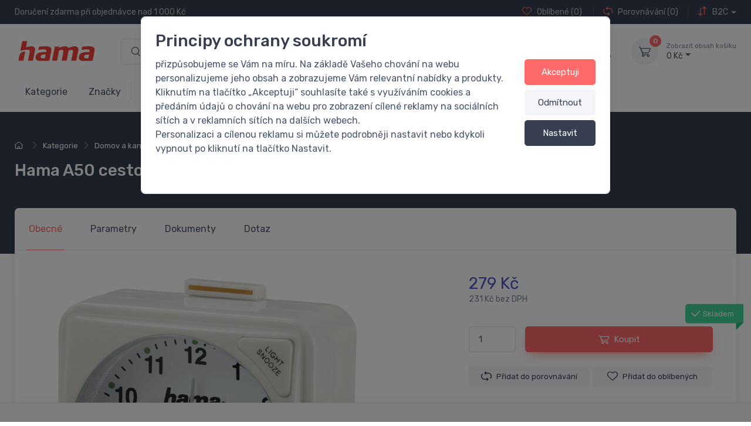

--- FILE ---
content_type: text/html; charset=utf-8
request_url: https://www.hama.cz/hama-a50-cestovni-budik-bily/
body_size: 133117
content:
<!DOCTYPE html>
<html id="ctl00_html1" xmlns="http://www.w3.org/1999/xhtml" lang="cs" xml:lang="cs">
<head id="ctl00_Head1"><script async src="https://www.googletagmanager.com/gtag/js?id=G-817S56B79E"></script>
<script>
window.dataLayer = window.dataLayer || [];
function gtag(){dataLayer.push(arguments);}
gtag('js', new Date());

gtag('consent', 'default',   {'ad_storage': 'denied', 
                                            'ad_user_data': 'denied', 
                                            'ad_personalization': 'denied', 
                                            'analytics_storage': 'denied',
                                            'functionality_storage': 'denied',
                                            'personalization_storage': 'denied',
                                            'security_storage': 'denied',
                                            'anonymize_ip': true, 'client_id': 'pzxkzgxsde1mvblyneoilyl0', 
                                            'debug_mode': false });
gtag('config', 'G-817S56B79E');
</script>
<script>
gtag('event','view_item',{"user_id":"d41d8cd98f00b204e9800998ecf8427e","currency":"CZK","value":279.0,"items":[{"item_id":"2265000101","item_name":"Hama A50 cestovní budík, bílý","discount":-279.0,"index":0,"item_list_name":"Kategorie | Domov a kancelář | Vybavení domácnosti | Hodiny a budíky","price":279.0,"item_category":"Kategorie","item_category2":"Domov a kancelář","item_category3":"Vybavení domácnosti","item_category4":"Hodiny a budíky"}]});
</script>
<script>
window.dataLayer = window.dataLayer || [];
function gtag(){dataLayer.push(arguments);}
gtag('consent', 'default',   {'ad_storage': 'denied', 
                                            'ad_user_data': 'denied', 
                                            'analytics_storage': 'denied',
                                            'ad_personalization': 'denied', 
                                            'functionality_storage': 'denied',
                                            'personalization_storage': 'denied',
                                            'security_storage': 'denied',
                                            'anonymize_ip': true, 'client_id': 'pzxkzgxsde1mvblyneoilyl0' });
</script><script async src="https://www.googletagmanager.com/gtag/js?id=AW-502301349"></script>
<script>
window.dataLayer = window.dataLayer || [];
function gtag(){dataLayer.push(arguments);}
gtag('js', new Date());

gtag('config', 'AW-502301349',{'allow_enhanced_conversions':true});
</script>
<script>
gtag('event','view_item', {
'send_to': 'AW-502301349',
'value': 279,
'items': [
{
'id': '2265000101', 
'google_business_vertical': 'retail'
}]
});
</script>
<title>
	Hama A50 cestovní budík, bílý | HAMA B2C - foto, video, elektro, brašny a příslušenství
</title><meta name="viewport" content="width=device-width, initial-scale=1.0, minimum-scale=1.0, maximum-scale=10.0" />
        <meta http-equiv="Content-Type" content="text/html; charset=utf-8" />
        <script type='text/javascript' src="/scripts/unbundled/jquery.min.js"></script>
        
        <script src="/scripts/ie.js" language="javascript" type="text/javascript"></script>
    <!-- Favicon -->

<meta name="msapplication-TileColor" content="#ffffff">
<meta name="theme-color" content="#ffffff">

<!-- Vendor Styles including: Font Icons, Plugins, etc.-->
<link media="all" href="/App_Themes/Default/css/deliverybranches.css?v=ed07306c80625f33057394742ec48bf2" type="text/css" rel="stylesheet" /><link media="all" href="/App_Themes/Default/css/drift-basic.min.css?v=18ffa3226bb9212f5dca843908336238" type="text/css" rel="stylesheet" /><link media="all" href="/App_Themes/Default/css/easyautocomplete.css?v=dc73926744a8f8d4f699b86cde83a4cf" type="text/css" rel="stylesheet" /><link media="all" href="/App_Themes/Default/css/lightgallery-bundle.min.css?v=20caab5faa8768ea11ae4b4ab657ca31" type="text/css" rel="stylesheet" /><link media="all" href="/App_Themes/Default/css/nouislider.min.css?v=671c169f742802dee32baed6aede4e1c" type="text/css" rel="stylesheet" /><link media="all" href="/App_Themes/Default/css/owl.carousel.css?v=bd18730281f9bd42d2069f8a26b18dac" type="text/css" rel="stylesheet" /><link media="all" href="/App_Themes/Default/css/simplebar.min.css?v=8933ca4840274645cdf21b36f7157cf8" type="text/css" rel="stylesheet" /><link media="all" href="/App_Themes/Default/css/theme.min.css?v=672013e91ed2735e453dedde7f358400" type="text/css" rel="stylesheet" /><link media="all" href="/App_Themes/Default/css/tiny-slider.css?v=b64fab6063d2c15e15cf0fefc9a4e146" type="text/css" rel="stylesheet" /><link media="all" href="/App_Themes/Default/css/xcustom.css?v=6d288604fe9a3864026b944bf79c9223" type="text/css" rel="stylesheet" /><meta name="description" content="- ideální budík na cesty
- analogové zobrazení hodin, minut, sekund
- fluorescenční hodinová a minutová ručička
- zvonění budíku se zintenzivňujícím se zvukem
- bílý ciferník s arabskými číslicemi
- podsvícení (bílé světlo)
- funkce dřímání (Snooze)
- napájení: 1x AA Mignon (součást balení)
- rozměry (Š x H x V): 5,6 x 3 x 5,6 cm
- hmotnost: 66 g
- materiál: plast
- barva: bílá

Upozornění:
Sekundová ručička není fluorescenční.

Obsah balení:
1 budík
1 baterie AA Mignon
1 návod k použití" /><meta name="keywords" content="Hama,A50,cestovní,budík,,bílý" /><meta name="author" content="HAMA spol. s r.o." /><meta name="copyright" content="HAMA_CZ_B2C" /><meta name="robots" content="index,follow" /><meta name="googlebot" content="index,follow" /><meta name="google-site-verification" content="qCpsj9ff54CBkSQzgKqE7FulBcGuSRs8TIm7WLMvJec" /><link rel='preconnect' href='//c.seznam.cz'>

                            <script src='https://c.seznam.cz/js/rc.js'></script> 
                            <script>
                                

                                var retargetingConf = {
                                    rtgId: 108921,
                                    consent: 0
                                };
                                window.rc.consent = 0
                                window.rc.retargetingHit(retargetingConf);
                            </script><!--[if lt IE 9]><script src="https://oss.maxcdn.com/html5shiv/3.7.2/html5shiv.min.js"></script><script src="https://oss.maxcdn.com/respond/1.4.2/respond.min.js"></script><![endif]--><link rel="shortcut icon" href="/userdata/images/favicon.ico" /><meta property='og:title' content='Hama A50 cestovní budík, bílý | HAMA B2C - foto, video, elektro, brašny a příslušenství' /><meta property='og:url' content='/hama-a50-cestovni-budik-bily/' /><meta property='og:type' content='product' /><meta property='og:image' content='https://www.hama.cz/userdata/cache/images/186330/400/00186330abx.webp' /><meta property='og:image:width' content='400' /><meta property='og:image:height' content='400' /><meta property='og:image' content='https://www.hama.cz/userdata/cache/images/186330/400/00186330abx.webp' /><meta property='og:image:width' content='400' /><meta property='og:image:height' content='400' /><link href="/scripts/unbundled/fancybox/source/jquery.fancybox.css?v=2.1.5" type="text/css" rel="stylesheet" media="screen" /><script type="text/javascript" src="/scripts/unbundled/fancybox/source/jquery.fancybox.pack.js?v=2.1.5"></script><link href="/scripts/unbundled/fancybox/source/jquery.fancybox.css?v=2.1.5" type="text/css" rel="stylesheet" media="screen" /><script type="text/javascript" src="/scripts/unbundled/fancybox/source/jquery.fancybox.pack.js?v=2.1.5"></script><style type="text/css">
	.ctl00_ewpz1_mainTemplateCtrl_TemplateCtrl1_TCWebPartZoneMetaData_0 { border-color:Black;border-width:0px;border-style:Solid; }
	.ctl00_ewpz1_mainTemplateCtrl_TemplateCtrl1_TCWebPartZoneMetaData_1 {  }
	.ctl00_ewpz1_mainTemplateCtrl_TemplateCtrl1_TemplateCtrl1b_TCWebPartZone1_0 { border-color:Black;border-width:0px;border-style:Solid; }
	.ctl00_ewpz1_mainTemplateCtrl_TemplateCtrl1_TemplateCtrl1b_TCWebPartZone1_1 {  }
	.ctl00_ewpz1_mainTemplateCtrl_WebPartZone1_0 { border-color:Black;border-width:1px;border-style:Solid; }
	.ctl00_ewpz1_mainTemplateCtrl_WebPartZone2_0 { border-color:Black;border-width:1px;border-style:Solid; }
	.ctl00_ewpz1_mainTemplateCtrl_TCWebPartZone12_0 { border-color:Black;border-width:1px;border-style:Solid; }
	.ctl00_ewpz1_mainTemplateCtrl_WebPartZone2a_0 { border-color:Black;border-width:1px;border-style:Solid; }
	.ctl00_ewpz1_mainTemplateCtrl_WebPartZone2b_0 { border-color:Black;border-width:1px;border-style:Solid; }
	.ctl00_ewpz1_mainTemplateCtrl_WebPartZone22_0 { border-color:Black;border-width:1px;border-style:Solid; }
	.ctl00_ewpz1_mainTemplateCtrl_WebPartZone23_0 { border-color:Black;border-width:1px;border-style:Solid; }
	.ctl00_ewpz1_mainTemplateCtrl_TCWebPartZone8_0 { border-color:Black;border-width:1px;border-style:Solid; }
	.ctl00_ewpz1_mainTemplateCtrl_WebPartZone4_0 { border-color:Black;border-width:1px;border-style:Solid; }
	.ctl00_ewpz1_mainTemplateCtrl_TCWebPartZone9_0 { border-color:Black;border-width:1px;border-style:Solid; }
	.ctl00_ewpz1_mainTemplateCtrl_WebPartZone21_0 { border-color:Black;border-width:1px;border-style:Solid; }
	.ctl00_ewpz1_mainTemplateCtrl_WebPartZone30_0 { border-color:Black;border-width:1px;border-style:Solid; }
	.ctl00_ewpz1_mainTemplateCtrl_TCWebPartZone15_0 { border-color:Black;border-width:1px;border-style:Solid; }

</style></head>
<body id="ctl00_bodymaster">
    <script>
                            (function(t, r, a, c, k, i, n, g) {t['ROIDataObject'] = k;
                            t[k]=t[k]||function(){(t[k].q=t[k].q||[]).push(arguments)},t[k].c=i;n=r.createElement(a),
                            g=r.getElementsByTagName(a)[0];n.async=1;n.src=c;g.parentNode.insertBefore(n,g)
                            })(window, document, 'script', '//www.heureka.cz/ocm/sdk.js?version=2&page=product_detail', 'heureka', 'cz');
                        </script>
    <form method="post" action="/hama-a50-cestovni-budik-bily/" onsubmit="javascript:return WebForm_OnSubmit();" id="aspnetForm">
<div class="aspNetHidden">
<input type="hidden" name="__WPPS" id="__WPPS" value="s" />
<input type="hidden" name="__EVENTTARGET" id="__EVENTTARGET" value="" />
<input type="hidden" name="__EVENTARGUMENT" id="__EVENTARGUMENT" value="" />
<input type="hidden" name="__LASTFOCUS" id="__LASTFOCUS" value="" />
<input type="hidden" name="__VIEWSTATE" id="__VIEWSTATE" value="/wEPZwUPOGRlNWY2NDQ3ZjI5MjIyZ2nQio14LM7FOlZqrude9XpsxKujep78EM+Ctg0iZ3o=" />
</div>

<script type="text/javascript">
//<![CDATA[
var theForm = document.forms['aspnetForm'];
if (!theForm) {
    theForm = document.aspnetForm;
}
function __doPostBack(eventTarget, eventArgument) {
    if (!theForm.onsubmit || (theForm.onsubmit() != false)) {
        theForm.__EVENTTARGET.value = eventTarget;
        theForm.__EVENTARGUMENT.value = eventArgument;
        theForm.submit();
    }
}
//]]>
</script>


<script src="/WebResource.axd?d=m79ocT4_DMRyZL5vaD2tpQpAqJIeByPLdy_bOaIT7tmZe6_BqYGF-6rCbckgiy3ZPn7sPN36kn5GVOSQA0Z3acNnksjtfplBGdVe7iqjHt01&amp;t=637814689746327080" type="text/javascript"></script>


<script type="text/javascript">
//<![CDATA[
var __cultureInfo = {"name":"cs-CZ","numberFormat":{"CurrencyDecimalDigits":2,"CurrencyDecimalSeparator":",","IsReadOnly":false,"CurrencyGroupSizes":[3],"NumberGroupSizes":[3],"PercentGroupSizes":[3],"CurrencyGroupSeparator":" ","CurrencySymbol":"Kč","NaNSymbol":"NaN","CurrencyNegativePattern":8,"NumberNegativePattern":1,"PercentPositivePattern":0,"PercentNegativePattern":0,"NegativeInfinitySymbol":"-∞","NegativeSign":"-","NumberDecimalDigits":2,"NumberDecimalSeparator":",","NumberGroupSeparator":" ","CurrencyPositivePattern":3,"PositiveInfinitySymbol":"∞","PositiveSign":"+","PercentDecimalDigits":2,"PercentDecimalSeparator":",","PercentGroupSeparator":" ","PercentSymbol":"%","PerMilleSymbol":"‰","NativeDigits":["0","1","2","3","4","5","6","7","8","9"],"DigitSubstitution":1},"dateTimeFormat":{"AMDesignator":"dop.","Calendar":{"MinSupportedDateTime":"\/Date(-62135596800000)\/","MaxSupportedDateTime":"\/Date(253402297199999)\/","AlgorithmType":1,"CalendarType":1,"Eras":[1],"TwoDigitYearMax":2029,"IsReadOnly":false},"DateSeparator":".","FirstDayOfWeek":1,"CalendarWeekRule":2,"FullDateTimePattern":"dddd d. MMMM yyyy H:mm:ss","LongDatePattern":"dddd d. MMMM yyyy","LongTimePattern":"H:mm:ss","MonthDayPattern":"d. MMMM","PMDesignator":"odp.","RFC1123Pattern":"ddd, dd MMM yyyy HH\u0027:\u0027mm\u0027:\u0027ss \u0027GMT\u0027","ShortDatePattern":"dd.MM.yyyy","ShortTimePattern":"H:mm","SortableDateTimePattern":"yyyy\u0027-\u0027MM\u0027-\u0027dd\u0027T\u0027HH\u0027:\u0027mm\u0027:\u0027ss","TimeSeparator":":","UniversalSortableDateTimePattern":"yyyy\u0027-\u0027MM\u0027-\u0027dd HH\u0027:\u0027mm\u0027:\u0027ss\u0027Z\u0027","YearMonthPattern":"MMMM yyyy","AbbreviatedDayNames":["ne","po","út","st","čt","pá","so"],"ShortestDayNames":["ne","po","út","st","čt","pá","so"],"DayNames":["neděle","pondělí","úterý","středa","čtvrtek","pátek","sobota"],"AbbreviatedMonthNames":["led","úno","bře","dub","kvě","čvn","čvc","srp","zář","říj","lis","pro",""],"MonthNames":["leden","únor","březen","duben","květen","červen","červenec","srpen","září","říjen","listopad","prosinec",""],"IsReadOnly":false,"NativeCalendarName":"Gregoriánský kalendář","AbbreviatedMonthGenitiveNames":["led","úno","bře","dub","kvě","čvn","čvc","srp","zář","říj","lis","pro",""],"MonthGenitiveNames":["ledna","února","března","dubna","května","června","července","srpna","září","října","listopadu","prosince",""]},"eras":[1,"n. l.",null,0]};//]]>
</script>

<script src="/ScriptResource.axd?d=X7myV1oJmy1ibY2vR9UevU-4jpFLhJRNIaaPhV-Z7oZjIWzjJYWSEtxKtMXk1k95m2u4SHJnUgIbNhlYDMgzXRCbRA0ZWenQSEFNThHupdLryv5bfYkCEOretEHAy6fzmMdHLlY92EfGIBR8nKIS8fJjqNWfmBM6Ab7_nHI2AGA1&amp;t=49337fe8" type="text/javascript"></script>
<script src="/ScriptResource.axd?d=wsR8cdYODGm-k6RYTRC6N07-57KLGdwvT9WCajXVRUiRcDpcm0amZo3STbe2hfla6_HVjOnhqwIQ3IfzF9B6Y5ZTkU7SbcpYu5Ul_K4YKJDfXs8jXRNJclxtZgPgplAviWbFsvMqK-CSzvjWoADlfOWeazoB-WXd0ULC7w_2niDP9e3j_MpSZqFeUQxlTf6W0&amp;t=49337fe8" type="text/javascript"></script>
<script type="text/javascript">
//<![CDATA[
var PageMethods = function() {
PageMethods.initializeBase(this);
this._timeout = 0;
this._userContext = null;
this._succeeded = null;
this._failed = null;
}
PageMethods.prototype = {
_get_path:function() {
 var p = this.get_path();
 if (p) return p;
 else return PageMethods._staticInstance.get_path();},
GetAutoCompleteSearchTextDiskSystems:function(prefixText,count,contextKey,succeededCallback, failedCallback, userContext) {
return this._invoke(this._get_path(), 'GetAutoCompleteSearchTextDiskSystems',false,{prefixText:prefixText,count:count,contextKey:contextKey},succeededCallback,failedCallback,userContext); },
GetAutoCompleteSearchTextDOLTAK2025:function(prefixText,count,contextKey,succeededCallback, failedCallback, userContext) {
return this._invoke(this._get_path(), 'GetAutoCompleteSearchTextDOLTAK2025',false,{prefixText:prefixText,count:count,contextKey:contextKey},succeededCallback,failedCallback,userContext); },
GetAutoCompleteSearchTextTOPWET:function(prefixText,count,contextKey,succeededCallback, failedCallback, userContext) {
return this._invoke(this._get_path(), 'GetAutoCompleteSearchTextTOPWET',false,{prefixText:prefixText,count:count,contextKey:contextKey},succeededCallback,failedCallback,userContext); },
GetAutoCompleteSearchTextSTART2022:function(prefixText,count,contextKey,succeededCallback, failedCallback, userContext) {
return this._invoke(this._get_path(), 'GetAutoCompleteSearchTextSTART2022',false,{prefixText:prefixText,count:count,contextKey:contextKey},succeededCallback,failedCallback,userContext); },
GetAutoCompleteSearchText:function(prefixText,count,contextKey,succeededCallback, failedCallback, userContext) {
return this._invoke(this._get_path(), 'GetAutoCompleteSearchText',false,{prefixText:prefixText,count:count,contextKey:contextKey},succeededCallback,failedCallback,userContext); },
PostAutoCompleteSearchAddToCart:function(itemId,quantity,succeededCallback, failedCallback, userContext) {
return this._invoke(this._get_path(), 'PostAutoCompleteSearchAddToCart',false,{itemId:itemId,quantity:quantity},succeededCallback,failedCallback,userContext); },
CategoryGridGetRows:function(currpage,pagerows,succeededCallback, failedCallback, userContext) {
return this._invoke(this._get_path(), 'CategoryGridGetRows',false,{currpage:currpage,pagerows:pagerows},succeededCallback,failedCallback,userContext); }}
PageMethods.registerClass('PageMethods',Sys.Net.WebServiceProxy);
PageMethods._staticInstance = new PageMethods();
PageMethods.set_path = function(value) { PageMethods._staticInstance.set_path(value); }
PageMethods.get_path = function() { return PageMethods._staticInstance.get_path(); }
PageMethods.set_timeout = function(value) { PageMethods._staticInstance.set_timeout(value); }
PageMethods.get_timeout = function() { return PageMethods._staticInstance.get_timeout(); }
PageMethods.set_defaultUserContext = function(value) { PageMethods._staticInstance.set_defaultUserContext(value); }
PageMethods.get_defaultUserContext = function() { return PageMethods._staticInstance.get_defaultUserContext(); }
PageMethods.set_defaultSucceededCallback = function(value) { PageMethods._staticInstance.set_defaultSucceededCallback(value); }
PageMethods.get_defaultSucceededCallback = function() { return PageMethods._staticInstance.get_defaultSucceededCallback(); }
PageMethods.set_defaultFailedCallback = function(value) { PageMethods._staticInstance.set_defaultFailedCallback(value); }
PageMethods.get_defaultFailedCallback = function() { return PageMethods._staticInstance.get_defaultFailedCallback(); }
PageMethods.set_enableJsonp = function(value) { PageMethods._staticInstance.set_enableJsonp(value); }
PageMethods.get_enableJsonp = function() { return PageMethods._staticInstance.get_enableJsonp(); }
PageMethods.set_jsonpCallbackParameter = function(value) { PageMethods._staticInstance.set_jsonpCallbackParameter(value); }
PageMethods.get_jsonpCallbackParameter = function() { return PageMethods._staticInstance.get_jsonpCallbackParameter(); }
PageMethods.set_path("./");
PageMethods.GetAutoCompleteSearchTextDiskSystems= function(prefixText,count,contextKey,onSuccess,onFailed,userContext) {PageMethods._staticInstance.GetAutoCompleteSearchTextDiskSystems(prefixText,count,contextKey,onSuccess,onFailed,userContext); }
PageMethods.GetAutoCompleteSearchTextDOLTAK2025= function(prefixText,count,contextKey,onSuccess,onFailed,userContext) {PageMethods._staticInstance.GetAutoCompleteSearchTextDOLTAK2025(prefixText,count,contextKey,onSuccess,onFailed,userContext); }
PageMethods.GetAutoCompleteSearchTextTOPWET= function(prefixText,count,contextKey,onSuccess,onFailed,userContext) {PageMethods._staticInstance.GetAutoCompleteSearchTextTOPWET(prefixText,count,contextKey,onSuccess,onFailed,userContext); }
PageMethods.GetAutoCompleteSearchTextSTART2022= function(prefixText,count,contextKey,onSuccess,onFailed,userContext) {PageMethods._staticInstance.GetAutoCompleteSearchTextSTART2022(prefixText,count,contextKey,onSuccess,onFailed,userContext); }
PageMethods.GetAutoCompleteSearchText= function(prefixText,count,contextKey,onSuccess,onFailed,userContext) {PageMethods._staticInstance.GetAutoCompleteSearchText(prefixText,count,contextKey,onSuccess,onFailed,userContext); }
PageMethods.PostAutoCompleteSearchAddToCart= function(itemId,quantity,onSuccess,onFailed,userContext) {PageMethods._staticInstance.PostAutoCompleteSearchAddToCart(itemId,quantity,onSuccess,onFailed,userContext); }
PageMethods.CategoryGridGetRows= function(currpage,pagerows,onSuccess,onFailed,userContext) {PageMethods._staticInstance.CategoryGridGetRows(currpage,pagerows,onSuccess,onFailed,userContext); }
var gtc = Sys.Net.WebServiceProxy._generateTypedConstructor;
Type.registerNamespace('WebCtrlLib');
if (typeof(WebCtrlLib.CategoryGridItem) === 'undefined') {
WebCtrlLib.CategoryGridItem=gtc("WebCtrlLib.CategoryGridItem");
WebCtrlLib.CategoryGridItem.registerClass('WebCtrlLib.CategoryGridItem');
}
function WebForm_OnSubmit() {
null;
return true;
}
//]]>
</script>

<div class="aspNetHidden">

	<input type="hidden" name="__VIEWSTATEGENERATOR" id="__VIEWSTATEGENERATOR" value="C5B4A0A1" />
</div>
        <script type="text/javascript">
//<![CDATA[
Sys.WebForms.PageRequestManager._initialize('ctl00$ScriptManager1', 'aspnetForm', ['tctl00$ewpz1$mainTemplateCtrl$TemplateCtrl1$headermainform$updatePanelFavCompare','','tctl00$ewpz1$mainTemplateCtrl$TemplateCtrl1$headermainform$search1$upDocumentType','','tctl00$ewpz1$mainTemplateCtrl$TemplateCtrl1$headermainform$updatePanelCart','','tctl00$ewpz1$mainTemplateCtrl$TemplateCtrl1$headermainform$search2$upDocumentType','','tctl00$ewpz1$mainTemplateCtrl$TemplateCtrl1$headermainform$search3$upDocumentType','','tctl00$ewpz1$mainTemplateCtrl$TemplateCtrl1$headermainform$updatePanelLoginModal','','tctl00$ewpz1$mainTemplateCtrl$TemplateCtrl1$TemplateCtrl1b$updatePanelColleft','','tctl00$ewpz1$mainTemplateCtrl$ImgNavBar2$upImgNavBar','','tctl00$ewpz1$mainTemplateCtrl$updatePanelProductPrice','','tctl00$ewpz1$mainTemplateCtrl$updatePanelVariants','','tctl00$ewpz1$mainTemplateCtrl$updatePaneTab2','','tctl00$ewpz1$mainTemplateCtrl$updatePaneTab3','','tctl00$ewpz1$mainTemplateCtrl$updatePaneTab4','','tctl00$ewpz1$mainTemplateCtrl$updatePaneTab5','','tctl00$webPartManager1$DocumentExplorer21$upDocumentType','','tctl00$ewpz1$mainTemplateCtrl$updatePaneTab6','','tctl00$webPartManager1$DocumentExplorer22$upDocumentType','','tctl00$ewpz1$mainTemplateCtrl$updatePaneTab7','','tctl00$webPartManager1$SendEmailRequest1$upDocumentTypeSEQ','','tctl00$ewpz1$mainTemplateCtrl$footer$updatePanelEmailNews','','tctl00$ewpz1$mainTemplateCtrl$footer$updatePanelCart3','','tctl00$updatePanel1',''], ['ctl00$ScriptManager1',''], [], 90, 'ctl00');
//]]>
</script>
<input type="hidden" name="ctl00$ScriptManager1" id="ctl00_ScriptManager1" />
<script type="text/javascript">
//<![CDATA[
Sys.Application.setServerId("ctl00_ScriptManager1", "ctl00$ScriptManager1");
Sys.Application._enableHistoryInScriptManager();
//]]>
</script>

        <script language="JavaScript" type="text/javascript">
            var prm = Sys.WebForms.PageRequestManager.getInstance();
            prm.add_initializeRequest(InitializeRequest);
            prm.add_endRequest(EndRequest);
        </script>

        <span id="ctl00_webPartManager1"></span>
        

        

        

        <div class='maindiv-null'>
            <div id="megadiv-null">
                 

<div id="ctl00_ewpz1_mainTemplateCtrl_TemplateCtrl1_TCWebPartZoneMetaData">
	<div id="WebPart_MetaDataNavBar1">
		<div id="ctl00_webPartManager1_MetaDataNavBar1">

		</div>
	</div><div id="WebPart_FacebookMetaDataNavBar1">
		<div id="ctl00_webPartManager1_FacebookMetaDataNavBar1">

		</div>
	</div>
</div>
	
<div id="ctl00_ewpz1_mainTemplateCtrl_TemplateCtrl1_headermainform_head">

</div>

<div class='position-fixed bottom-0 w-100 info-stripe'><div class='container'></div></div>

<header class="shadow-sm">
	<!-- Topbar-->
	<div class="topbar topbar-dark bg-dark">
		<div class="container">
			<div class="topbar-text text-nowrap d-none d-md-inline-block">
				Doručení zdarma při objednávce nad 1 000 Kč
			</div>				

			<div class="d-flex">
				<div id="ctl00_ewpz1_mainTemplateCtrl_TemplateCtrl1_headermainform_updatePanelFavCompare">
	 
						<div class="topbar-text dropdown d-md-none ms-auto">
							<a class="topbar-link dropdown-toggle" href="#" data-bs-toggle="dropdown"><span>Oblíbené</span> / <span>Porovnávání</span></a>
							<ul class="dropdown-menu dropdown-menu-end">
								<li>
									<a class="dropdown-item" href="/filtr/oblibene/">
									<i class="ci-heart text-muted me-2"></i> 
									<span>Oblíbené</span> (0)
									</a>
								</li>
								<li>
									<a class="dropdown-item" href="/porovnavani/">
									<i class="ci-compare text-muted me-2"></i>
									<span>Porovnávání</span> (0)
									</a>
								</li>
								
							</ul>
						</div>
						<div class="d-none d-md-block text-nowrap">
							<a class="topbar-link d-none d-md-inline-block" href="/filtr/oblibene/">
								<i class="ci-heart mt-n1"></i>
								<span>Oblíbené</span> (0)
							</a>
							<a class="topbar-link ms-3 ps-3 border-start border-light d-none d-md-inline-block" href="/porovnavani/">
								<i class="ci-compare mt-n1"></i>
								<span>Porovnávání</span> (0)</a>
							
						</div>
					
</div>

				<div class="topbar-text dropdown disable-autohide ms-3 ps-3 border-start border-light">
					<a class="topbar-link dropdown-toggle" href="#" data-bs-toggle="dropdown"><i class="ci-arrows-vertical mt-n1"></i> B2C</a>

					<ul class="dropdown-menu my-1">
						
						<li><a class="dropdown-item pb-1" href="https://www.hama.cz/b2b/">Přepnout na B2B</a></li>
						
					</ul>
				</div>
			</div>		
		</div>
	</div>
	<!-- Remove "navbar-sticky" class to make navigation bar scrollable with the page.-->
	<div class="navbar-sticky bg-light">
		<div class="navbar navbar-expand-lg navbar-light">
			<div class="container">
				<a class="navbar-brand d-none d-sm-block me-3 flex-shrink-0" href="/"><img src="/userdata/images/logo.png" width="142" alt="logo"></a>
				<a class="navbar-brand d-sm-none me-2" href="/"><img src="/userdata/images/logo.png" width="74" alt="logo"></a>

				<!-- Search-->
				<div id="ctl00_ewpz1_mainTemplateCtrl_TemplateCtrl1_headermainform_search1" class="col mx-4 d-none d-md-block">
	<div id="ctl00_ewpz1_mainTemplateCtrl_TemplateCtrl1_headermainform_search1_upDocumentType" class="w-100">
		<div class='input-group flex-nowrap d-none d-lg-flex'>
					            <i class='ci-search position-absolute top-50 start-0 translate-middle-y ms-3'></i><input name="ctl00$ewpz1$mainTemplateCtrl$TemplateCtrl1$headermainform$search1$tbSearchText" type="search" id="ctl00_ewpz1_mainTemplateCtrl_TemplateCtrl1_headermainform_search1_tbSearchText" class="form-control tb-search rounded-start w-100" onkeydown="javascript:KeyDownHandler(event,&#39;ctl00$ewpz1$mainTemplateCtrl$TemplateCtrl1$headermainform$search1$BnVyhledat1&#39;);" placeholder="Hledaný text" /><a id="ctl00_ewpz1_mainTemplateCtrl_TemplateCtrl1_headermainform_search1_BnVyhledat1" class="btn btn-primary btn-search flex-shrink-0" aria-label="Vyhledat" href="javascript:__doPostBack(&#39;ctl00$ewpz1$mainTemplateCtrl$TemplateCtrl1$headermainform$search1$BnVyhledat1&#39;,&#39;&#39;)" style="cursor:pointer;"><i class='ci-search'></i></a></div>
	</div>
</div>

				<!-- Toolbar-->
				<div id="ctl00_ewpz1_mainTemplateCtrl_TemplateCtrl1_headermainform_updatePanelCart" class="navbar-toolbar d-flex flex-shrink-0 align-items-center updatePanelCart">
	 
						<a class="navbar-tool ms-1 ms-lg-0 me-n1 me-lg-2 d-lg-none" href="#" data-bs-toggle="collapse" data-bs-target="#navbarCollapseSearch">
							<div class="navbar-tool-icon-box"><i class="navbar-tool-icon ci-search"></i></div>
						</a>
						<button class="navbar-toggler" type="button" data-bs-toggle="collapse" data-bs-target="#navbarCollapse"><span class="navbar-toggler-icon"></span></button>

						<a class="navbar-tool navbar-stuck-toggler" href="#"><span class="navbar-tool-tooltip">Zobrazit menu</span>
							<div class="navbar-tool-icon-box"><i class="navbar-tool-icon ci-menu"></i></div>
						</a>
					
						<a class='navbar-tool ms-1 ms-lg-0 me-n1 me-lg-2' href='#signin-modal' data-bs-toggle='modal' id='signin-modal-button' title='Účet'>
                		            <div class='navbar-tool-icon-box'><i class='navbar-tool-icon ci-user'></i></div>
						            <div class='navbar-tool-text ms-n3'><small></small></div>
					            </a>
						<div class="navbar-tool dropdown ms-3">
							<a class='navbar-tool-icon-box bg-secondary dropdown-toggle' href='/webform5.aspx'><span class='navbar-tool-label'>0</span><i class='navbar-tool-icon ci-cart'></i></a><a class='navbar-tool-text ' href='/webform5.aspx'><small>Zobrazit obsah košíku</small> 0&nbsp;Kč</a><div class='dropdown-menu dropdown-menu-end'><div class='widget widget-cart px-3 pt-2 pb-3' style='width: 20rem;'><div style='height: 0rem;' data-simplebar data-simplebar-auto-hide='false'></div><div class='d-flex flex-wrap justify-content-between align-items-center py-3'><div class='fs-sm me-2 py-2'><span class='text-muted'>Celkem:</span><span class='text-accent fs-base ms-1'> 0&nbsp;Kč</span></div><a class='btn btn-primary btn-sm' href='/webform5.aspx'>Do košíku<i class='ci-arrow-right ms-1 me-n1'></i></a></div></div></div>
						</div>						
					
</div>						
			</div>
		</div>

		<div class="navbar navbar-expand-lg navbar-light navbar-stuck-menu mt-n2 pt-0 pb-2">
			<div class="container">
				<div class="d-lg-none w-100">
					<div class="collapse navbar-collapse" id="navbarCollapseSearch">
						<!-- Search-->
						<div id="ctl00_ewpz1_mainTemplateCtrl_TemplateCtrl1_headermainform_search2" class="my-3">
	<div id="ctl00_ewpz1_mainTemplateCtrl_TemplateCtrl1_headermainform_search2_upDocumentType" class="w-100">
		<div class='input-group flex-nowrap d-lg-none'>
					            <i class='ci-search position-absolute top-50 start-0 translate-middle-y ms-3'></i><input name="ctl00$ewpz1$mainTemplateCtrl$TemplateCtrl1$headermainform$search2$tbSearchText" type="search" id="ctl00_ewpz1_mainTemplateCtrl_TemplateCtrl1_headermainform_search2_tbSearchText" class="form-control tb-search rounded-start " onkeydown="javascript:KeyDownHandler(event,&#39;ctl00$ewpz1$mainTemplateCtrl$TemplateCtrl1$headermainform$search2$BnVyhledat1&#39;);" placeholder="Hledaný text" /></div>
	</div>
</div>
					</div>
				</div>

				<div class="collapse navbar-collapse" id="navbarCollapse">
					<!-- Search-->
					<div id="ctl00_ewpz1_mainTemplateCtrl_TemplateCtrl1_headermainform_search3" class="my-3">
	<div id="ctl00_ewpz1_mainTemplateCtrl_TemplateCtrl1_headermainform_search3_upDocumentType" class="w-100">
		<div class='input-group flex-nowrap d-lg-none'>
					            <i class='ci-search position-absolute top-50 start-0 translate-middle-y ms-3'></i><input name="ctl00$ewpz1$mainTemplateCtrl$TemplateCtrl1$headermainform$search3$tbSearchText" type="search" id="ctl00_ewpz1_mainTemplateCtrl_TemplateCtrl1_headermainform_search3_tbSearchText" class="form-control tb-search rounded-start " onkeydown="javascript:KeyDownHandler(event,&#39;ctl00$ewpz1$mainTemplateCtrl$TemplateCtrl1$headermainform$search3$BnVyhledat1&#39;);" placeholder="Hledaný text" /></div>
	</div>
</div>

					<!-- MegaDropDown menu-->
					
					<!-- Primary menu-->
					
					<ul class="navbar-nav navbar-mega-nav">
						<li class="nav-item">
							<a class="nav-link" href="/kategorie/"><span>Kategorie</span></a>
						</li>
						<li class="nav-item">
							<a class="nav-link" href="/znacky/"><span>Značky</span></a>
						</li>	
					</ul>
					<ul class="navbar-nav">
						<li class="nav-item">
							<a class="nav-link" href="/kategorie/?action=true&page=1"><span>Akce</span></a>
						</li>
						<li class="nav-item">
							<a class="nav-link" href="/kategorie/?new=true&page=1"><span>Novinky</span></a>
						</li>
						
						<li class="nav-item">
							<a class="nav-link" href="/accessorieswizard.aspx">Průvodce příslušenstvím</a>
						</li>
					</ul>
				</div>
			</div>
		</div>
	</div>
</header>

<div id="ctl00_ewpz1_mainTemplateCtrl_TemplateCtrl1_headermainform_updatePanelLoginModal" class="navbar-toolbar d-flex flex-shrink-0 align-items-center">
	 
		<div class='modal fade' id='signin-modal' tabindex='-1' style='display:none' aria-hidden='true'>                              
                              <div class='modal-dialog modal-dialog-centered' role='document'>
                                <div class='modal-content'>
                                  <div class='modal-header bg-secondary'>
                                    <ul class='nav nav-tabs card-header-tabs' role='tablist'>
                                      <li class='nav-item'><a class='nav-link fw-medium active' href='#signin-tab' data-bs-toggle='tab' role='tab' aria-selected='true'><i class='ci-unlocked me-2 mt-n1'></i>Přihlášení</a></li><li class='nav-item'><a class='nav-link fw-medium' href='/webform4.aspx'><i class='ci-user me-2 mt-n1'></i>Registrace</a></li>
                                    </ul>
                                    <button class='btn-close' type='button' data-bs-dismiss='modal' aria-label='Zavřít'></button>
                                  </div>

                                  <div class='modal-body tab-content py-4'>
                                    <div class='needs-validation tab-pane fade show active' autocomplete='off' novalidate='' id='signin-tab'>
                                      <div class='mb-3'>
                                        <label class='form-label' for='ctl00_ewpz1_mainTemplateCtrl_TemplateCtrl1_headermainform_ctl20_tbUser'>Přihlašovací jméno</label><input name="ctl00$ewpz1$mainTemplateCtrl$TemplateCtrl1$headermainform$ctl20$tbUser" type="text" id="ctl00_ewpz1_mainTemplateCtrl_TemplateCtrl1_headermainform_ctl20_tbUser" class="form-control" autocomplete="username" autofocus="" aria-label="Přihlašovací jméno" />                                        
                                      </div>

                                      <div class='mb-3'>
                                        <label class='form-label' for='si-password'>Heslo</label>
                                        <div class='password-toggle'><input name="ctl00$ewpz1$mainTemplateCtrl$TemplateCtrl1$headermainform$ctl20$tbPassword" type="password" id="ctl00_ewpz1_mainTemplateCtrl_TemplateCtrl1_headermainform_ctl20_tbPassword" class="form-control" onkeydown="javascript:KeyDownHandler(event,&#39;ctl00$ewpz1$mainTemplateCtrl$TemplateCtrl1$headermainform$ctl20$BnLogin&#39;);" aria-label="Heslo" autocomplete="current-password" />

                                          <label class='password-toggle-btn' aria-label='Show/hide password'>
                                            <input class='password-toggle-check' type='checkbox'><span class='password-toggle-indicator'></span>
                                          </label>
                                        </div>
                                      </div>

                                      <div class='mb-3 d-flex flex-wrap justify-content-between'> <a class='fs-sm' href='/sendpass.aspx'>Zapomenuté heslo</a>
                                      </div><a id="ctl00_ewpz1_mainTemplateCtrl_TemplateCtrl1_headermainform_ctl20_BnLogin" class="btn btn-primary btn-shadow d-block w-100" href="javascript:__doPostBack(&#39;ctl00$ewpz1$mainTemplateCtrl$TemplateCtrl1$headermainform$ctl20$BnLogin&#39;,&#39;&#39;)">Přihlásit</a>           </div></div>
                                </div>
                              </div>
                            </div>
	
</div>						

<div class="d-block d-md-none">
	

<!-- Sidebar-->
<aside>
    <!-- Sidebar-->
    <div class="offcanvas offcanvas-collapse bg-white w-100 rounded-3 shadow-lg py-1" id="shop-sidebar" style="max-width: 22rem;">
        <div class="offcanvas-header align-items-center shadow-sm">
            <h2 class="h5 mb-0">Navigace</h2>

            <button class="btn-close ms-auto" type="button" data-bs-dismiss="offcanvas" aria-label="Zavřít"></button>
        </div>

        <div class="offcanvas-body py-grid-gutter px-lg-grid-gutter">
            <!-- Categories-->
            <div class="widget widget-categories mb-4 pb-4">
                <div id="ctl00_ewpz1_mainTemplateCtrl_TemplateCtrl1_TemplateCtrl1b_TCWebPartZone1">
	<div id="WebPart_TreeNavBar1">
		<ul id='ctl00_webPartManager1_TreeNavBar1' class='nav nav-d-block sidebar '><li class='sidebar-item'><div class='row'><a class=' col-10' href='/kategorie/'>Kategorie</a><div class='col-2 g-0'><a href='/kategorie/' class=' accordion-toggle accordion-button collapsed'  aria-expanded='false' aria-label='kategorie' role='button'></a></div></div></li><li class='sidebar-item'><div class='row'><a class=' col-10' href='/znacky/'>Značky</a><div class='col-2 g-0'><a href='/znacky/' class=' accordion-toggle accordion-button collapsed'  aria-expanded='false' aria-label='kategorie' role='button'></a></div></div></li></ul>
	</div><div id="WebPart_TreeConnectionProvider1">
		<div id="ctl00_webPartManager1_TreeConnectionProvider1">

		</div>
	</div>
</div>
            </div>

            <!-- Price range - Vhodne jen pro B2C weby, kde maji vsichni uzivatele stejne ceny -->
            

            <!-- Filter -->
            <div id="ctl00_ewpz1_mainTemplateCtrl_TemplateCtrl1_TemplateCtrl1b_updatePanelColleft">
	
                    <ul class='widget-list widget-filter-list list-unstyled mb-4 pb-4 border-bottom'></ul>
		    <div id="ctl00_ewpz1_mainTemplateCtrl_TemplateCtrl1_TemplateCtrl1b_FilterNavBar2">

	</div>
                
</div>
        </div>
    </div>
</aside>
</div>

<!-- Custom page title-->
<div class="page-title-overlap bg-dark pt-4">
    <div class="container d-lg-flex flex-lg-wrap justify-content-between py-2 py-lg-3">
        <div class="w-100 mb-3 pt-lg-2">
            <div id="ctl00_ewpz1_mainTemplateCtrl_WebPartZone1">
	<div id="WebPart_CategoryNavBar1">
		<nav aria-label='breadcrumb' class='breadcrumb-wrapper'><ol class='breadcrumb breadcrumb-light flex-lg justify-content-center justify-content-lg-start' itemscope itemtype='https://schema.org/BreadcrumbList'><li class='breadcrumb-item'><a href='/' class='text-nowrap' aria-label='Úvodní stránka'><i class='ci-home'></i> </a></li><li class='breadcrumb-item text-nowrap' itemprop='itemListElement' itemscope itemtype='https://schema.org/ListItem'><a href='/kategorie/' itemprop='item'><span itemprop='name'>Kategorie</span></a><meta itemprop='position' content='1' /></li><li class='breadcrumb-item text-nowrap' itemprop='itemListElement' itemscope itemtype='https://schema.org/ListItem'><a href='/kategorie/domov-a-kancelar/' itemprop='item'><span itemprop='name'>Domov a kancelář</span></a><meta itemprop='position' content='2' /></li><li class='breadcrumb-item text-nowrap' itemprop='itemListElement' itemscope itemtype='https://schema.org/ListItem'><a href='/kategorie/domov-a-kancelar/vybaveni-domacnosti/' itemprop='item'><span itemprop='name'>Vybavení domácnosti</span></a><meta itemprop='position' content='3' /></li><li class='breadcrumb-item active' itemprop='itemListElement' itemscope itemtype='https://schema.org/ListItem'><a href='/kategorie/domov-a-kancelar/vybaveni-domacnosti/hodiny-a-budiky/' itemprop='item'><span itemprop='name'>Hodiny a budíky</span></a><meta itemprop='position' content='4' /></li><li class='breadcrumb-item text-nowrap active'>Hama A50 cestovní budík, bílý</li></ol></nav>
	</div>
</div>
        </div>

        <div class="order-lg-1 pe-lg-4 text-center text-lg-start">
            <div id="ctl00_ewpz1_mainTemplateCtrl_WebPartZone2">
	<div id="WebPart_StoreCardConnectionProvider1">
		<div id="ctl00_webPartManager1_StoreCardConnectionProvider1">

		</div>
	</div><div id="WebPart_StoreCardValueName">
		<h1 class='h3 text-light mb-2'>Hama A50 cestovní budík, bílý</h1>
	</div>
</div>

            
        </div>
    </div>
</div>

<div class="container">
    <div class="bg-light shadow-lg rounded-3">
        <!-- Tabs-->
        <div id="ctl00_ewpz1_mainTemplateCtrl_TCWebPartZone12">
	<div id="WebPart_TabContainer1">
		<div class='tab-wrapper'>
                                <ul class='nav nav-tabs' role='tablist'><li class='nav-item'><a class='nav-link py-4 px-sm-4 active' href='#tab0anchor' data-bs-toggle='tab' role='tab'>Obecné</a></li><li class='nav-item'><a class='nav-link py-4 px-sm-4 ' href='#tab2anchor' data-bs-toggle='tab' role='tab'>Parametry</a></li><li class='nav-item'><a class='nav-link py-4 px-sm-4 ' href='#tab5anchor' data-bs-toggle='tab' role='tab'>Dokumenty</a></li><li class='nav-item'><a class='nav-link py-4 px-sm-4 ' href='#tab7anchor' data-bs-toggle='tab' role='tab'>Dotaz</a></li>    </ul>
                            </div>
	</div>
</div>

        <div class="px-4 pt-lg-3 pb-3 mb-5">
            <div class="tab-content px-lg-3">
                <!-- General info tab-->
                <div class="tab-pane fade show active" id="tab0anchor" role="tabpanel">
                    <div class="row" itemscope itemtype="https://schema.org/Product">
                        <!-- Product gallery-->
                        <div id="ctl00_ewpz1_mainTemplateCtrl_ImgNavBar2" class="col-lg-6 pe-lg-0">
	<div id="ctl00_ewpz1_mainTemplateCtrl_ImgNavBar2_upImgNavBar">
		<a class='fancybox' rel='nofollow' data-fancybox-group='group' href='/userdata/cache/images/186330/900/00186330abx.webp'><img loading='lazy' src='/userdata/cache/images/186330/900/00186330abx.webp' title='Hama A50 cestovní budík, bílý' alt='Hama A50 cestovní budík, bílý' class='img-responsive img-product-main' itemprop='image'/></a><div class='slider-items-products'><div class='product-flexslider hidden-buttons'><div class='slider-items-galerie slider-width-col5 owl-carousel owl-theme '><a data-fancybox-group='group' href='/userdata/cache/images/186330/900/00186330abx2.webp' class='fancybox'><img loading='lazy' src='/userdata/cache/images/186330/600/00186330abx2.webp' alt='Hama A50 cestovní budík, bílý' class='img-responsive' height='200'/></a><a data-fancybox-group='group' href='/userdata/cache/images/186330/900/00186330awx.webp' class='fancybox'><img loading='lazy' src='/userdata/cache/images/186330/600/00186330awx.webp' alt='Hama A50 cestovní budík, bílý' class='img-responsive' height='200'/></a><a data-fancybox-group='group' href='/userdata/cache/images/186330/900/00186330pac0.webp' class='fancybox'><img loading='lazy' src='/userdata/cache/images/186330/600/00186330pac0.webp' alt='Hama A50 cestovní budík, bílý' class='img-responsive' height='200'/></a></div></div></div>
	</div>
</div>

                        <!-- Product details-->
                        <div class="col-lg-6 pt-4 pt-lg-0">
			    			<div class='product-details ms-auto pb-3'>
							<div id="ctl00_ewpz1_mainTemplateCtrl_updatePanelProductPrice">
	    								
                                    					<div class='mb-0'><span class='h3 fw-normal text-accent mb-3 me-3'> 279&nbsp;Kč</span></div><div class='mb-3 fs-sm text-muted'> 231&nbsp;Kč bez DPH</div><div class='position-relative me-n4 mb-2 pb-1'><div class='product-badge product-available mt-n1'><i class='ci-check'></i>Skladem</div></div><div class='d-flex align-items-center pt-2 pb-4'><input name="ctl00$ewpz1$mainTemplateCtrl$ProductPriceSTART$tbPocet" type="text" value="1" id="ctl00_ewpz1_mainTemplateCtrl_ProductPriceSTART_tbPocet" class="form-control me-3" data-multiply="1" onkeydown="javascript:if (event.which || event.keyCode){if ((event.which == 13) || (event.keyCode == 13)) {event.returnValue = false;event.cancel = true;__doPostBack(&#39;ctl00$ewpz1$mainTemplateCtrl$ProductPriceSTART$bnPridat&#39;,&#39;&#39;);}};" style="width:5rem;" /><a id="ctl00_ewpz1_mainTemplateCtrl_ProductPriceSTART_bnPridat" title="Koupit" class="btn btn-primary btn-shadow d-block w-100" aria-label="Koupit" href="javascript:__doPostBack(&#39;ctl00$ewpz1$mainTemplateCtrl$ProductPriceSTART$bnPridat&#39;,&#39;&#39;)"><i class='ci-cart fs-lg me-2'></i>Koupit</a></div><div class='product-card-actions'><div class='d-flex justify-content-end'><a id="ctl00_ewpz1_mainTemplateCtrl_ProductPriceSTART_bnPridatDoPorovnani" title="Přidat do porovnávání" class="btn btn-secondary d-block me-1 btn-sm w-50 mb-1" aria-label="Přidat do porovnávání" href="javascript:__doPostBack(&#39;ctl00$ewpz1$mainTemplateCtrl$ProductPriceSTART$bnPridatDoPorovnani&#39;,&#39;&#39;)"><i class='ci-compare fs-lg me-2'></i><span class='d-none d-sm-inline'>Přidat do porovnávání</span></a><a id="ctl00_ewpz1_mainTemplateCtrl_ProductPriceSTART_bnPridatDoOblibenych" title="Přidat do oblíbených" class="btn btn-secondary d-block btn-sm w-50 mb-1" aria-label="Přidat do oblíbených" href="javascript:__doPostBack(&#39;ctl00$ewpz1$mainTemplateCtrl$ProductPriceSTART$bnPridatDoOblibenych&#39;,&#39;&#39;)"><i class='ci-heart fs-lg me-2'></i><span class='d-none d-sm-inline'>Přidat do oblíbených</span></a></div><div class='d-flex justify-content-start mb-4'></div></div><select name="ctl00$ewpz1$mainTemplateCtrl$ProductPriceSTART$ctl00$ctl09" onchange="javascript:setTimeout(&#39;__doPostBack(\&#39;ctl00$ewpz1$mainTemplateCtrl$ProductPriceSTART$ctl00$ctl09\&#39;,\&#39;\&#39;)&#39;, 0)" class="hide">
		<option selected="selected" value="2265000101">B&#237;l&#225; </option>
		<option value="25Q7000101">Čern&#225; </option>
		<option value="2N45000101">Stř&#237;brn&#225; </option>

	</select><select name="ctl00$ewpz1$mainTemplateCtrl$ProductPriceSTART$ctl00$ctl14" onchange="javascript:setTimeout(&#39;__doPostBack(\&#39;ctl00$ewpz1$mainTemplateCtrl$ProductPriceSTART$ctl00$ctl14\&#39;,\&#39;\&#39;)&#39;, 0)" class="hide">

	</select><div class='variant-btns'><h5>Barevný odstín</h5><a href='/hama-a50-cestovni-budik-bily/' class='btn btn-default btn-secondary btn-sm active'>Bílá </a> <a href='/hama-a50-cestovni-budik-cerny/' class='btn btn-default btn-secondary btn-sm'>Černá </a> <a href='/hama-a50-cestovni-budik-stribrny/' class='btn btn-default btn-secondary btn-sm'>Stříbrná </a> </div><!-- Product panels-->
                            <div class='accordion mb-4' id='productPanels'><div class='accordion-item'>
                                <h3 class='accordion-header'><a class='accordion-button' href='#shippingOptions' role='button' data-bs-toggle='collapse' aria-expanded='true' aria-controls='shippingOptions'><i class='ci-delivery text-muted lead align-middle mt-n1 me-2'></i><strong>Způsob dopravy</strong></a></h3>
                                        
                                <div class='accordion-collapse collapse show' id='shippingOptions' data-bs-parent='#productPanels'>
                                    <div class='accordion-body fs-sm'><div class='d-flex justify-content-between border-bottom py-2'>
                                        <div class='align-self-center'>
                                            <div class='fw-semibold text-dark'> DPD</div><div class='fs-sm text-muted'>2.2.</div>
                                        </div>

                                        <div class='align-self-center'> od  49&nbsp;Kč</div>
                                    </div><div class='py-2'>Termíny dodání jsou orientační</div></div>
                                </div>
                            </div></div><div class='fs-sm'><span class='text-heading fw-medium me-1'>EAN kód:</span><span class='text-muted'>4047443411426</span></div><div class='fs-sm'><span class='text-heading fw-medium me-1'>Typ produktu:</span><span class='text-muted'><a href='/typ-produktu/budik/' title='Typ produktu: Budík'>Budík</a></span></div><div class='fs-sm mb-4'><span class='text-heading fw-medium me-1'>HAMA kód:</span><span class='text-muted'>186330</span></div><!-- Sharing-->
                            <label class='form-label d-inline-block align-middle my-2 me-3'>Sdílej:</label>
                            <a class='btn-share btn-twitter me-2 my-2' href='https://twitter.com/intent/tweet?url=https://www.hama.cz/hama-a50-cestovni-budik-bily/'><i class='ci-twitter'></i>X</a>
                            <!--<a class='btn-share btn-instagram me-2 my-2' href='#'><i class='ci-instagram'></i>Instagram</a>-->
                            <a class='btn-share btn-facebook my-2' href='https://www.facebook.com/sharer/sharer.php?u=https://www.hama.cz/hama-a50-cestovni-budik-bily/'><i class='ci-facebook'></i>Facebook</a><meta itemprop="sku" content="2265000101"><meta itemprop="gtin" content="4047443411426"><meta itemprop="mpn" content="186330"><meta itemprop="name" content="Hama A50 cestovní budík, bílý"><meta itemprop="description" content="- ideální budík na cesty
- analogové zobrazení hodin, minut, sekund
- fluorescenční hodinová a minutová ručička
- zvonění budíku se zintenzivňujícím se zvukem
- bílý ciferník s arabskými číslicemi
- podsvícení (bílé světlo)
- funkce dřímání (Snooze)
- napájení: 1x AA Mignon (součást balení)
- rozměry (Š x H x V): 5,6 x 3 x 5,6 cm
- hmotnost: 66 g
- materiál: plast
- barva: bílá

Upozornění:
Sekundová ručička není fluorescenční.

Obsah balení:
1 budík
1 baterie AA Mignon
1 návod k použití"><div class="hide" itemprop='offers' itemscope itemtype='https://schema.org/Offer'>
                                <meta itemprop="url" content="/hama-a50-cestovni-budik-bily/"><meta itemprop="priceCurrency" content="CZK">
                                <meta itemprop="priceValidUntil" content="2026-2-28"/>
                                <meta itemprop="price" content="279"><meta itemprop="availability" href='https://schema.org/InStock' content='instock'></div>
								
</div>
			    			</div>
                        </div>
                    </div>
                </div>

                <div class="tab-pane fade" id="tab1anchor" role="tabpanel">
		    		<div id="ctl00_ewpz1_mainTemplateCtrl_updatePanelVariants">
	
							<div id="ctl00_ewpz1_mainTemplateCtrl_WebPartZone2a">
		<div id="WebPart_StoreCardVariantSelector">

		</div>
	</div>
						
</div>                                        
				</div>

                <div class="tab-pane fade" id="tab2anchor" role="tabpanel">
					<div id="ctl00_ewpz1_mainTemplateCtrl_updatePaneTab2">
	    								
                    		<div class='d-md-flex justify-content-between align-items-start pb-4 mb-4 border-bottom'>
                  <div class='d-flex align-items-center me-md-3'><img src='/userdata/cache/images/186330/90/00186330abx.webp' width='90' alt='Hama A50 cestovn&#237; bud&#237;k, b&#237;l&#253;'>
                    <div class='ps-3'>
                      <h6 class='fs-base mb-2'>Hama A50 cestovn&#237; bud&#237;k, b&#237;l&#253;</h6>
                      <div class='h4 fw-normal text-accent'> 279&nbsp;Kč</div>
                    </div>
                  </div>
                  <div class='d-flex align-items-center pt-3'><input name="ctl00$ewpz1$mainTemplateCtrl$ctl04$tbPocet" type="text" value="1" id="ctl00_ewpz1_mainTemplateCtrl_ctl04_tbPocet" class="form-control me-3" onkeydown="javascript:if (event.which || event.keyCode){if ((event.which == 13) || (event.keyCode == 13)) {event.returnValue = false;event.cancel = true;__doPostBack(&#39;ctl00$ewpz1$mainTemplateCtrl$ctl04$bnPridat&#39;,&#39;&#39;);}};" style="width:5rem;" /><a id="ctl00_ewpz1_mainTemplateCtrl_ctl04_bnPridat" title="Koupit" class="btn btn-primary btn-shadow me-2" href="javascript:__doPostBack(&#39;ctl00$ewpz1$mainTemplateCtrl$ctl04$bnPridat&#39;,&#39;&#39;)"><i class='ci-cart fs-lg me-sm-2'></i><span class='d-none d-sm-inline'>Koupit</span></a><a id="ctl00_ewpz1_mainTemplateCtrl_ctl04_bnPridatDoPorovnani" title="Přidat do porovnávání" class="btn btn-secondary btn-icon me-1" data-bs-toggle="tooltip" href="javascript:__doPostBack(&#39;ctl00$ewpz1$mainTemplateCtrl$ctl04$bnPridatDoPorovnani&#39;,&#39;&#39;)"><i class='ci-compare fs-lg'></i></a><a id="ctl00_ewpz1_mainTemplateCtrl_ctl04_bnPridatDoOblibenych" title="Přidat do oblíbených" class="btn btn-secondary btn-icon me-1" data-bs-toggle="tooltip" href="javascript:__doPostBack(&#39;ctl00$ewpz1$mainTemplateCtrl$ctl04$bnPridatDoOblibenych&#39;,&#39;&#39;)"><i class='ci-heart fs-lg'></i></a></div>
                </div>
                    	
</div>

                    <div class="row">
                        <div class="col-12">
                            <div id="ctl00_ewpz1_mainTemplateCtrl_WebPartZone2b">
	<div id="WebPart_StoreCardProperties1">
		<div id='storecardproperties'><table class='tablestorecardproperties table table-striped' cellspacing='0' cellpadding='0' border='0'><tr><td style='width:170px;' class='scprop1 scpropaltitem1a'>Další funkce</td><td class='scprop2 scpropaltitem2a'>Funkce dřímání </td></tr><tr><td style='width:170px;' class='scprop1 scpropaltitem1b'>Displej</td><td class='scprop2 scpropaltitem2b'>Analogový </td></tr><tr><td style='width:170px;' class='scprop1 scpropaltitem1a'>Doplňkové vlastnosti</td><td class='scprop2 scpropaltitem2a'>Fluorescentní </td></tr><tr><td style='width:170px;' class='scprop1 scpropaltitem1b'>Materiál pláště</td><td class='scprop2 scpropaltitem2b'>Plast </td></tr><tr><td style='width:170px;' class='scprop1 scpropaltitem1a'>Počet časů buzení</td><td class='scprop2 scpropaltitem2a'>1 </td></tr><tr><td style='width:170px;' class='scprop1 scpropaltitem1b'>Provozový režim</td><td class='scprop2 scpropaltitem2b'>Manuální </td></tr><tr><td style='width:170px;' class='scprop1 scpropaltitem1a'>Hmotnost</td><td class='scprop2 scpropaltitem2a'>66 g</td></tr><tr><td style='width:170px;' class='scprop1 scpropaltitem1b'>Rozměr - hloubka</td><td class='scprop2 scpropaltitem2b'>3 cm</td></tr><tr><td style='width:170px;' class='scprop1 scpropaltitem1a'>Rozměr - šířka</td><td class='scprop2 scpropaltitem2a'>5,6 cm</td></tr><tr><td style='width:170px;' class='scprop1 scpropaltitem1b'>Rozměr - výška</td><td class='scprop2 scpropaltitem2b'>5,6 cm</td></tr><tr><td style='width:170px;' class='scprop1 scpropaltitem1a'>Napájení</td><td class='scprop2 scpropaltitem2a'>Baterie </td></tr><tr><td style='width:170px;' class='scprop1 scpropaltitem1b'>Počet baterií</td><td class='scprop2 scpropaltitem2b'>1 </td></tr><tr><td style='width:170px;' class='scprop1 scpropaltitem1a'>Typ baterie</td><td class='scprop2 scpropaltitem2a'>AA (Mignon) </td></tr><tr><td style='width:170px;' class='scprop1 scpropaltitem1b'>Barevný odstín</td><td class='scprop2 scpropaltitem2b'>Bílá </td></tr><tr><td style='width:170px;' class='scprop1 scpropaltitem1a'>Barva</td><td class='scprop2 scpropaltitem2a'>Bílá </td></tr><tr><td style='width:170px;' class='scprop1 scpropaltitem1b'>Barva ciferníku</td><td class='scprop2 scpropaltitem2b'>Bílá </td></tr><tr><td style='width:170px;' class='scprop1 scpropaltitem1a'>Podsvícení (barva)</td><td class='scprop2 scpropaltitem2a'>Bílá </td></tr><tr><td class='scprop1 scpropaltitem1b'>Značka</td><td class='scprop2 scpropaltitem2b'>HAMA  </td></tr></table></div>
	</div>
</div>
                        </div>
                    </div>
                </div>

                <div class="tab-pane fade" id="tab3anchor" role="tabpanel">
					<div id="ctl00_ewpz1_mainTemplateCtrl_updatePaneTab3">
	    								
                    		<div class='d-md-flex justify-content-between align-items-start pb-4 mb-4 border-bottom'>
                  <div class='d-flex align-items-center me-md-3'><img src='/userdata/cache/images/186330/90/00186330abx.webp' width='90' alt='Hama A50 cestovn&#237; bud&#237;k, b&#237;l&#253;'>
                    <div class='ps-3'>
                      <h6 class='fs-base mb-2'>Hama A50 cestovn&#237; bud&#237;k, b&#237;l&#253;</h6>
                      <div class='h4 fw-normal text-accent'> 279&nbsp;Kč</div>
                    </div>
                  </div>
                  <div class='d-flex align-items-center pt-3'><input name="ctl00$ewpz1$mainTemplateCtrl$ctl06$tbPocet" type="text" value="1" id="ctl00_ewpz1_mainTemplateCtrl_ctl06_tbPocet" class="form-control me-3" onkeydown="javascript:if (event.which || event.keyCode){if ((event.which == 13) || (event.keyCode == 13)) {event.returnValue = false;event.cancel = true;__doPostBack(&#39;ctl00$ewpz1$mainTemplateCtrl$ctl06$bnPridat&#39;,&#39;&#39;);}};" style="width:5rem;" /><a id="ctl00_ewpz1_mainTemplateCtrl_ctl06_bnPridat" title="Koupit" class="btn btn-primary btn-shadow me-2" href="javascript:__doPostBack(&#39;ctl00$ewpz1$mainTemplateCtrl$ctl06$bnPridat&#39;,&#39;&#39;)"><i class='ci-cart fs-lg me-sm-2'></i><span class='d-none d-sm-inline'>Koupit</span></a><a id="ctl00_ewpz1_mainTemplateCtrl_ctl06_bnPridatDoPorovnani" title="Přidat do porovnávání" class="btn btn-secondary btn-icon me-1" data-bs-toggle="tooltip" href="javascript:__doPostBack(&#39;ctl00$ewpz1$mainTemplateCtrl$ctl06$bnPridatDoPorovnani&#39;,&#39;&#39;)"><i class='ci-compare fs-lg'></i></a><a id="ctl00_ewpz1_mainTemplateCtrl_ctl06_bnPridatDoOblibenych" title="Přidat do oblíbených" class="btn btn-secondary btn-icon me-1" data-bs-toggle="tooltip" href="javascript:__doPostBack(&#39;ctl00$ewpz1$mainTemplateCtrl$ctl06$bnPridatDoOblibenych&#39;,&#39;&#39;)"><i class='ci-heart fs-lg'></i></a></div>
                </div>
                    	
</div>

		    		<div id="ctl00_ewpz1_mainTemplateCtrl_WebPartZone22">
	<div id="WebPart_RelatedProducts1">
		<div class='tns-carousel tns-controls-static tns-controls-outside'>
                                    <div class='tns-carousel-inner' data-carousel-options='{&quot;items&quot;: 2, &quot;controls&quot;: true, &quot;nav&quot;: false, &quot;responsive&quot;: {&quot;0&quot;:{&quot;items&quot;:1},&quot;500&quot;:{&quot;items&quot;:2, &quot;gutter&quot;: 18},&quot;768&quot;:{&quot;items&quot;:3, &quot;gutter&quot;: 20}, &quot;1100&quot;:{&quot;items&quot;:4, &quot;gutter&quot;: 30}}}'></div></div>
	</div>
</div>                    
                </div>

                <div class="tab-pane fade" id="tab4anchor" role="tabpanel">
		    		<div id="ctl00_ewpz1_mainTemplateCtrl_updatePaneTab4">
	    								
                    		<div class='d-md-flex justify-content-between align-items-start pb-4 mb-4 border-bottom'>
                  <div class='d-flex align-items-center me-md-3'><img src='/userdata/cache/images/186330/90/00186330abx.webp' width='90' alt='Hama A50 cestovn&#237; bud&#237;k, b&#237;l&#253;'>
                    <div class='ps-3'>
                      <h6 class='fs-base mb-2'>Hama A50 cestovn&#237; bud&#237;k, b&#237;l&#253;</h6>
                      <div class='h4 fw-normal text-accent'> 279&nbsp;Kč</div>
                    </div>
                  </div>
                  <div class='d-flex align-items-center pt-3'><input name="ctl00$ewpz1$mainTemplateCtrl$ctl08$tbPocet" type="text" value="1" id="ctl00_ewpz1_mainTemplateCtrl_ctl08_tbPocet" class="form-control me-3" onkeydown="javascript:if (event.which || event.keyCode){if ((event.which == 13) || (event.keyCode == 13)) {event.returnValue = false;event.cancel = true;__doPostBack(&#39;ctl00$ewpz1$mainTemplateCtrl$ctl08$bnPridat&#39;,&#39;&#39;);}};" style="width:5rem;" /><a id="ctl00_ewpz1_mainTemplateCtrl_ctl08_bnPridat" title="Koupit" class="btn btn-primary btn-shadow me-2" href="javascript:__doPostBack(&#39;ctl00$ewpz1$mainTemplateCtrl$ctl08$bnPridat&#39;,&#39;&#39;)"><i class='ci-cart fs-lg me-sm-2'></i><span class='d-none d-sm-inline'>Koupit</span></a><a id="ctl00_ewpz1_mainTemplateCtrl_ctl08_bnPridatDoPorovnani" title="Přidat do porovnávání" class="btn btn-secondary btn-icon me-1" data-bs-toggle="tooltip" href="javascript:__doPostBack(&#39;ctl00$ewpz1$mainTemplateCtrl$ctl08$bnPridatDoPorovnani&#39;,&#39;&#39;)"><i class='ci-compare fs-lg'></i></a><a id="ctl00_ewpz1_mainTemplateCtrl_ctl08_bnPridatDoOblibenych" title="Přidat do oblíbených" class="btn btn-secondary btn-icon me-1" data-bs-toggle="tooltip" href="javascript:__doPostBack(&#39;ctl00$ewpz1$mainTemplateCtrl$ctl08$bnPridatDoOblibenych&#39;,&#39;&#39;)"><i class='ci-heart fs-lg'></i></a></div>
                </div>
                    	
</div>

		    		<div id="ctl00_ewpz1_mainTemplateCtrl_WebPartZone23">
	<div id="WebPart_RelatedProducts2">
		<div class='tns-carousel tns-controls-static tns-controls-outside'>
                                    <div class='tns-carousel-inner' data-carousel-options='{&quot;items&quot;: 2, &quot;controls&quot;: true, &quot;nav&quot;: false, &quot;responsive&quot;: {&quot;0&quot;:{&quot;items&quot;:1},&quot;500&quot;:{&quot;items&quot;:2, &quot;gutter&quot;: 18},&quot;768&quot;:{&quot;items&quot;:3, &quot;gutter&quot;: 20}, &quot;1100&quot;:{&quot;items&quot;:4, &quot;gutter&quot;: 30}}}'></div></div>
	</div>
</div>
                </div>

                <div class="tab-pane fade" id="tab5anchor" role="tabpanel">
		    		<div id="ctl00_ewpz1_mainTemplateCtrl_updatePaneTab5">
	    								
                    		<div class='d-md-flex justify-content-between align-items-start pb-4 mb-4 border-bottom'>
                  <div class='d-flex align-items-center me-md-3'><img src='/userdata/cache/images/186330/90/00186330abx.webp' width='90' alt='Hama A50 cestovn&#237; bud&#237;k, b&#237;l&#253;'>
                    <div class='ps-3'>
                      <h6 class='fs-base mb-2'>Hama A50 cestovn&#237; bud&#237;k, b&#237;l&#253;</h6>
                      <div class='h4 fw-normal text-accent'> 279&nbsp;Kč</div>
                    </div>
                  </div>
                  <div class='d-flex align-items-center pt-3'><input name="ctl00$ewpz1$mainTemplateCtrl$ctl10$tbPocet" type="text" value="1" id="ctl00_ewpz1_mainTemplateCtrl_ctl10_tbPocet" class="form-control me-3" onkeydown="javascript:if (event.which || event.keyCode){if ((event.which == 13) || (event.keyCode == 13)) {event.returnValue = false;event.cancel = true;__doPostBack(&#39;ctl00$ewpz1$mainTemplateCtrl$ctl10$bnPridat&#39;,&#39;&#39;);}};" style="width:5rem;" /><a id="ctl00_ewpz1_mainTemplateCtrl_ctl10_bnPridat" title="Koupit" class="btn btn-primary btn-shadow me-2" href="javascript:__doPostBack(&#39;ctl00$ewpz1$mainTemplateCtrl$ctl10$bnPridat&#39;,&#39;&#39;)"><i class='ci-cart fs-lg me-sm-2'></i><span class='d-none d-sm-inline'>Koupit</span></a><a id="ctl00_ewpz1_mainTemplateCtrl_ctl10_bnPridatDoPorovnani" title="Přidat do porovnávání" class="btn btn-secondary btn-icon me-1" data-bs-toggle="tooltip" href="javascript:__doPostBack(&#39;ctl00$ewpz1$mainTemplateCtrl$ctl10$bnPridatDoPorovnani&#39;,&#39;&#39;)"><i class='ci-compare fs-lg'></i></a><a id="ctl00_ewpz1_mainTemplateCtrl_ctl10_bnPridatDoOblibenych" title="Přidat do oblíbených" class="btn btn-secondary btn-icon me-1" data-bs-toggle="tooltip" href="javascript:__doPostBack(&#39;ctl00$ewpz1$mainTemplateCtrl$ctl10$bnPridatDoOblibenych&#39;,&#39;&#39;)"><i class='ci-heart fs-lg'></i></a></div>
                </div>
                    	
</div>

		   			<div id="ctl00_ewpz1_mainTemplateCtrl_TCWebPartZone8">
	<div id="WebPart_DocumentExplorer21">
		<div id="ctl00_webPartManager1_DocumentExplorer21">
			<div id="ctl00_webPartManager1_DocumentExplorer21_upDocumentType">
				<div><div class='left'><strong>Dokumenty v aktuálním umístění:</strong></div><div style='clear: both;'></div></div><div style='padding-left: 30px; padding-top: 5px; padding-bottom: 5px; overflow-y: auto; overflow-x: hidden' class='squarelist'><ul><li><a  title='186330_manual.pdf' href='/documents/navody/186330/186330_manual.pdf' target='_blank'>186330_manual.pdf</a></li></ul></div>
			</div>
		</div>
	</div>
</div>
				</div>

                <div class="tab-pane fade" id="tab6anchor" role="tabpanel">
		    		<div id="ctl00_ewpz1_mainTemplateCtrl_updatePaneTab6">
	    								
                    		<div class='d-md-flex justify-content-between align-items-start pb-4 mb-4 border-bottom'>
                  <div class='d-flex align-items-center me-md-3'><img src='/userdata/cache/images/186330/90/00186330abx.webp' width='90' alt='Hama A50 cestovn&#237; bud&#237;k, b&#237;l&#253;'>
                    <div class='ps-3'>
                      <h6 class='fs-base mb-2'>Hama A50 cestovn&#237; bud&#237;k, b&#237;l&#253;</h6>
                      <div class='h4 fw-normal text-accent'> 279&nbsp;Kč</div>
                    </div>
                  </div>
                  <div class='d-flex align-items-center pt-3'><input name="ctl00$ewpz1$mainTemplateCtrl$ctl12$tbPocet" type="text" value="1" id="ctl00_ewpz1_mainTemplateCtrl_ctl12_tbPocet" class="form-control me-3" onkeydown="javascript:if (event.which || event.keyCode){if ((event.which == 13) || (event.keyCode == 13)) {event.returnValue = false;event.cancel = true;__doPostBack(&#39;ctl00$ewpz1$mainTemplateCtrl$ctl12$bnPridat&#39;,&#39;&#39;);}};" style="width:5rem;" /><a id="ctl00_ewpz1_mainTemplateCtrl_ctl12_bnPridat" title="Koupit" class="btn btn-primary btn-shadow me-2" href="javascript:__doPostBack(&#39;ctl00$ewpz1$mainTemplateCtrl$ctl12$bnPridat&#39;,&#39;&#39;)"><i class='ci-cart fs-lg me-sm-2'></i><span class='d-none d-sm-inline'>Koupit</span></a><a id="ctl00_ewpz1_mainTemplateCtrl_ctl12_bnPridatDoPorovnani" title="Přidat do porovnávání" class="btn btn-secondary btn-icon me-1" data-bs-toggle="tooltip" href="javascript:__doPostBack(&#39;ctl00$ewpz1$mainTemplateCtrl$ctl12$bnPridatDoPorovnani&#39;,&#39;&#39;)"><i class='ci-compare fs-lg'></i></a><a id="ctl00_ewpz1_mainTemplateCtrl_ctl12_bnPridatDoOblibenych" title="Přidat do oblíbených" class="btn btn-secondary btn-icon me-1" data-bs-toggle="tooltip" href="javascript:__doPostBack(&#39;ctl00$ewpz1$mainTemplateCtrl$ctl12$bnPridatDoOblibenych&#39;,&#39;&#39;)"><i class='ci-heart fs-lg'></i></a></div>
                </div>
                    	
</div>

		    		<div id="ctl00_ewpz1_mainTemplateCtrl_WebPartZone4">
	<div id="WebPart_DocumentExplorer22">
		<div id="ctl00_webPartManager1_DocumentExplorer22">
			<div id="ctl00_webPartManager1_DocumentExplorer22_upDocumentType">
				<div><div class='left'><strong>Dokumenty v aktuálním umístění:</strong></div><div style='clear: both;'></div></div><div style='padding-left: 30px; padding-top: 5px; padding-bottom: 5px; overflow-y: auto; overflow-x: hidden' class='squarelist'><ul><li>Žádné dokumenty</li></ul></div>
			</div>
		</div>
	</div>
</div>
				</div>

                <div class="tab-pane fade" id="tab7anchor" role="tabpanel">
		    		<div id="ctl00_ewpz1_mainTemplateCtrl_updatePaneTab7">
	    								
                    		<div class='d-md-flex justify-content-between align-items-start pb-4 mb-4 border-bottom'>
                  <div class='d-flex align-items-center me-md-3'><img src='/userdata/cache/images/186330/90/00186330abx.webp' width='90' alt='Hama A50 cestovn&#237; bud&#237;k, b&#237;l&#253;'>
                    <div class='ps-3'>
                      <h6 class='fs-base mb-2'>Hama A50 cestovn&#237; bud&#237;k, b&#237;l&#253;</h6>
                      <div class='h4 fw-normal text-accent'> 279&nbsp;Kč</div>
                    </div>
                  </div>
                  <div class='d-flex align-items-center pt-3'><input name="ctl00$ewpz1$mainTemplateCtrl$ctl14$tbPocet" type="text" value="1" id="ctl00_ewpz1_mainTemplateCtrl_ctl14_tbPocet" class="form-control me-3" onkeydown="javascript:if (event.which || event.keyCode){if ((event.which == 13) || (event.keyCode == 13)) {event.returnValue = false;event.cancel = true;__doPostBack(&#39;ctl00$ewpz1$mainTemplateCtrl$ctl14$bnPridat&#39;,&#39;&#39;);}};" style="width:5rem;" /><a id="ctl00_ewpz1_mainTemplateCtrl_ctl14_bnPridat" title="Koupit" class="btn btn-primary btn-shadow me-2" href="javascript:__doPostBack(&#39;ctl00$ewpz1$mainTemplateCtrl$ctl14$bnPridat&#39;,&#39;&#39;)"><i class='ci-cart fs-lg me-sm-2'></i><span class='d-none d-sm-inline'>Koupit</span></a><a id="ctl00_ewpz1_mainTemplateCtrl_ctl14_bnPridatDoPorovnani" title="Přidat do porovnávání" class="btn btn-secondary btn-icon me-1" data-bs-toggle="tooltip" href="javascript:__doPostBack(&#39;ctl00$ewpz1$mainTemplateCtrl$ctl14$bnPridatDoPorovnani&#39;,&#39;&#39;)"><i class='ci-compare fs-lg'></i></a><a id="ctl00_ewpz1_mainTemplateCtrl_ctl14_bnPridatDoOblibenych" title="Přidat do oblíbených" class="btn btn-secondary btn-icon me-1" data-bs-toggle="tooltip" href="javascript:__doPostBack(&#39;ctl00$ewpz1$mainTemplateCtrl$ctl14$bnPridatDoOblibenych&#39;,&#39;&#39;)"><i class='ci-heart fs-lg'></i></a></div>
                </div>
                    	
</div>

		    		<div id="ctl00_ewpz1_mainTemplateCtrl_TCWebPartZone9">
	<div id="WebPart_SendEmailRequest1">
		<div id="ctl00_webPartManager1_SendEmailRequest1">
			<div id="ctl00_webPartManager1_SendEmailRequest1_upDocumentTypeSEQ">
				<div class='form-horizontal'><div class='mb-3'><label class=' control-label'>Jméno a přijmení</label><div class=''><input name="ctl00$webPartManager1$SendEmailRequest1$tbName" type="text" id="ctl00_webPartManager1_SendEmailRequest1_tbName" class="form-control" /></div></div><div class='mb-3'><label class=' control-label'>Telefon</label><div class=''><input name="ctl00$webPartManager1$SendEmailRequest1$tbPhoneNumber" type="text" id="ctl00_webPartManager1_SendEmailRequest1_tbPhoneNumber" class="form-control" /></div></div><div class='mb-3'><label class=' control-label'>E-mail</label><div class=''><input name="ctl00$webPartManager1$SendEmailRequest1$SendEmailRequestEmail" type="text" id="ctl00_webPartManager1_SendEmailRequest1_SendEmailRequestEmail" class="form-control" /></div></div><div class='mb-3'><label class=' control-label'>Dotaz</label><div class=''><textarea name="ctl00$webPartManager1$SendEmailRequest1$SendEmailRequestBody" rows="5" cols="20" id="ctl00_webPartManager1_SendEmailRequest1_SendEmailRequestBody" class="form-control">
</textarea></div></div><div class='row'><div class='col-xs-12 mt1 mb1'><a id="ctl00_webPartManager1_SendEmailRequest1_bnSendRequest" class="btn btn-defaul btn-primary" href="javascript:__doPostBack(&#39;ctl00$webPartManager1$SendEmailRequest1$bnSendRequest&#39;,&#39;&#39;)">Odeslat</a></div></div></div>
			</div>
		</div>
	</div>
</div>
				</div>
            </div>
        </div>
    </div>
</div>

<!-- Product description-->
<div class="container pt-lg-3 pb-4 pb-sm-5">
    <div class="row justify-content-center">
        <div class="col-lg-8">
            <div id="ctl00_ewpz1_mainTemplateCtrl_WebPartZone21">
	<div id="WebPart_FCKEditorNavBarNote1">
		<div class='fckeditornavbar' style=''></div>
	</div><div id="WebPart_FCKEditorNavBarNote1B">
		<div class='fckeditornavbar' style=''>- ideální budík na cesty<br/>- analogové zobrazení hodin, minut, sekund<br/>- fluorescenční hodinová a minutová ručička<br/>- zvonění budíku se zintenzivňujícím se zvukem<br/>- bílý ciferník s arabskými číslicemi<br/>- podsvícení (bílé světlo)<br/>- funkce dřímání (Snooze)<br/>- napájení: 1x AA Mignon (součást balení)<br/>- rozměry (Š x H x V): 5,6 x 3 x 5,6 cm<br/>- hmotnost: 66 g<br/>- materiál: plast<br/>- barva: bílá<br/><br/>Upozornění:<br/>Sekundová ručička není fluorescenční.<br/><br/>Obsah balení:<br/>1 budík<br/>1 baterie AA Mignon<br/>1 návod k použití</div>
	</div>
</div>
        </div>
    </div>

	<div id="ctl00_ewpz1_mainTemplateCtrl_WebPartZone30">
	<div id="WebPart_TabContainerFooter">
		<ul class='nav nav-pills justify-content-center mt-5 product-footer-tabs' role='tablist'><li class='nav-item mb-3'><a class='nav-link active' href='#tab0anchor' role='tab'>Obecné</a></li><li class='nav-item mb-3'><a class='nav-link ' href='#tab2anchor' role='tab'>Parametry</a></li><li class='nav-item mb-3'><a class='nav-link ' href='#tab5anchor' role='tab'>Dokumenty</a></li><li class='nav-item mb-3'><a class='nav-link ' href='#tab7anchor' role='tab'>Dotaz</a></li></ul><script>
                                $(document).on("click", ".product-footer-tabs .nav-link", function(e)
                                {
                                    var target = $(this).attr("href");

                                    $(".product-footer-tabs .nav-link.active").removeClass("active");
                                    $(this).addClass("active");

                                    document.querySelector(".nav.nav-tabs a[href='" + target + "']").click();

                                    $('html, body').animate(
                                    {
                                        scrollTop: $(".nav.nav-tabs a[href='" + target + "']").parent().offset().top
                                    }, 750);
                                });

                                $(document).on("click", ".nav.nav-tabs .nav-link", function(e)
                                {
                                    var target = $(this).attr("href");

                                    $(".product-footer-tabs .nav-link.active").removeClass("active");
                                    $(".product-footer-tabs .nav-link[href='" + target + "']").addClass("active");
                                });
                            </script>
	</div>
</div>
</div>

<hr class="mb-5">

<!-- Product carousel (You may also like)-->
<div class="container pt-lg-2 pb-5 mb-md-3">
    <div id="ctl00_ewpz1_mainTemplateCtrl_TCWebPartZone15">
	<div id="WebPart_RelatedProductsNavBar1">
		<h2 class='h3 text-center pb-4'>Mohlo by Vás zajímat</h2><div class='tns-carousel tns-controls-static tns-controls-outside' style=''>
                                    <div id='tns-controls' class='tns-controls' aria-label='Carousel Navigation' tabindex='0'>
                                        <button id='tns-prev' type='button' data-controls='prev' tabindex='-1' aria-controls='tns1'><i class='ci-arrow-left'></i></button>
                                        <button id='tns-next' type='button' data-controls='next' tabindex='-1' aria-controls='tns1'><i class='ci-arrow-right'></i></button>
                                    </div>
                                    <div class='tns-carousel-inner' data-carousel-options='{&quot;items&quot;: 2, &quot;loop&quot;: false, &quot;controls&quot;: true, &quot;nav&quot;: false, &quot;responsive&quot;: {&quot;0&quot;:{&quot;items&quot;:1},&quot;500&quot;:{&quot;items&quot;:2, &quot;gutter&quot;: 18},&quot;768&quot;:{&quot;items&quot;:3, &quot;gutter&quot;: 20}, &quot;1100&quot;:{&quot;items&quot;:4, &quot;gutter&quot;: 30}}}'><div class='col-lg-3 col-md-4 col-sm-6 px-2 mb-5'><div class='card product-card'><div class='flags'></div><div class='product-card-actions'><a class='btn-action nav-link-style btn-sm float-end ' data-bs-toggle='tooltip' data-bs-placement='left' title='Přidat do oblíbených' href="javascript:__doPostBack('ctl00$webPartManager1$RelatedProductsNavBar1$bnAddToFavorites-0','YCZL000101;0');" id='ctl00_webPartManager1_RelatedProductsNavBar1_bnAddToFavorites-0'><i class='ci-heart'></i></a><a class='btn-action nav-link-style btn-sm me-1 float-end ' href="javascript:__doPostBack('ctl00$webPartManager1$RelatedProductsNavBar1$bnAddToComparedProducts-0','YCZL000101;0');" id='ctl00_webPartManager1_RelatedProductsNavBar1_bnAddToComparedProducts-0' title='Přidat do porovnávání'><i class='ci-compare'></i></a></div><a class='card-img-top d-block overflow-hidden text-center p-4' href='/hama-menorca-nastenne-hodiny-rizene-radiovym-signalem-25-cm-bile/'><img loading='lazy' src='/userdata/cache/images/222241/200/00222241abx.webp' width='200' height='200' alt='Hama Menorca, n&#225;stěnn&#233; hodiny ř&#237;zen&#233; r&#225;diov&#253;m sign&#225;lem, 25 cm, b&#237;l&#233;'></a><div class='card-body py-2'><a class='product-meta d-block fs-xs pb-1' href='/znacky/hama/domov-a-kancelar/vybaveni-domacnosti/hodiny-a-budiky/'>Hodiny a budíky</a><h3 class='product-title fs-sm'><a href='/hama-menorca-nastenne-hodiny-rizene-radiovym-signalem-25-cm-bile/'>Hama Menorca, n&#225;stěnn&#233; hodiny ř&#237;zen&#233; r&#225;diov&#253;m sign&#225;lem, 25 cm, b&#237;l&#233;</a></h3><div class='d-flex justify-content-between'><div class='product-price align-self-baseline'><span class='text-accent'> 369&nbsp;Kč</span></div><span class='text-success fs-sm stock align-self-baseline'>Skladem</span></div></div><div class='card-body card-body-hidden input-group'><input name="ctl00$webPartManager1$RelatedProductsNavBar1$ctl00" type="text" value="1" class="form-control form-control-sm " data-multiply="1" /><a class='btn btn-primary btn-sm w-75' id='ctl00_webPartManager1_RelatedProductsNavBar1_bnAddToCart-0' href="javascript:__doPostBack('ctl00$webPartManager1$RelatedProductsNavBar1$bnAddToCart-0','YCZL000101;0');"><i class='ci-cart fs-sm me-1'></i><span>Koupit</span></a></div></div><hr class='d-sm-none'></div><div class='col-lg-3 col-md-4 col-sm-6 px-2 mb-5'><div class='card product-card'><div class='flags'></div><div class='product-card-actions'><a class='btn-action nav-link-style btn-sm float-end ' data-bs-toggle='tooltip' data-bs-placement='left' title='Přidat do oblíbených' href="javascript:__doPostBack('ctl00$webPartManager1$RelatedProductsNavBar1$bnAddToFavorites-1','S7SL000101;1');" id='ctl00_webPartManager1_RelatedProductsNavBar1_bnAddToFavorites-1'><i class='ci-heart'></i></a><a class='btn-action nav-link-style btn-sm me-1 float-end ' href="javascript:__doPostBack('ctl00$webPartManager1$RelatedProductsNavBar1$bnAddToComparedProducts-1','S7SL000101;1');" id='ctl00_webPartManager1_RelatedProductsNavBar1_bnAddToComparedProducts-1' title='Přidat do porovnávání'><i class='ci-compare'></i></a></div><a class='card-img-top d-block overflow-hidden text-center p-4' href='/hama-tenerife-nastenne-hodiny-rizene-radiovym-signalem-prumer-30-cm-cerne/'><img loading='lazy' src='/userdata/cache/images/185871/200/00185871abx.webp' width='200' height='200' alt='Hama Tenerife, n&#225;stěnn&#233; hodiny, ř&#237;zen&#233; r&#225;diov&#253;m sign&#225;lem, průměr 30 cm, čern&#233;'></a><div class='card-body py-2'><a class='product-meta d-block fs-xs pb-1' href='/kategorie/domov-a-kancelar/vybaveni-domacnosti/hodiny-a-budiky/'>Hodiny a budíky</a><h3 class='product-title fs-sm'><a href='/hama-tenerife-nastenne-hodiny-rizene-radiovym-signalem-prumer-30-cm-cerne/'>Hama Tenerife, n&#225;stěnn&#233; hodiny, ř&#237;zen&#233; r&#225;diov&#253;m sign&#225;lem, průměr 30 cm, čern&#233;</a></h3><div class='d-flex justify-content-between'><div class='product-price align-self-baseline'><span class='text-accent'> 599&nbsp;Kč</span></div><span class='text-success fs-sm stock align-self-baseline'>Skladem</span></div></div><div class='card-body card-body-hidden input-group'><input name="ctl00$webPartManager1$RelatedProductsNavBar1$ctl01" type="text" value="1" class="form-control form-control-sm " data-multiply="1" /><a class='btn btn-primary btn-sm w-75' id='ctl00_webPartManager1_RelatedProductsNavBar1_bnAddToCart-1' href="javascript:__doPostBack('ctl00$webPartManager1$RelatedProductsNavBar1$bnAddToCart-1','S7SL000101;1');"><i class='ci-cart fs-sm me-1'></i><span>Koupit</span></a></div></div><hr class='d-sm-none'></div><div class='col-lg-3 col-md-4 col-sm-6 px-2 mb-5'><div class='card product-card'><div class='flags'></div><div class='product-card-actions'><a class='btn-action nav-link-style btn-sm float-end ' data-bs-toggle='tooltip' data-bs-placement='left' title='Přidat do oblíbených' href="javascript:__doPostBack('ctl00$webPartManager1$RelatedProductsNavBar1$bnAddToFavorites-2','25F7000101;2');" id='ctl00_webPartManager1_RelatedProductsNavBar1_bnAddToFavorites-2'><i class='ci-heart'></i></a><a class='btn-action nav-link-style btn-sm me-1 float-end ' href="javascript:__doPostBack('ctl00$webPartManager1$RelatedProductsNavBar1$bnAddToComparedProducts-2','25F7000101;2');" id='ctl00_webPartManager1_RelatedProductsNavBar1_bnAddToComparedProducts-2' title='Přidat do porovnávání'><i class='ci-compare'></i></a></div><a class='card-img-top d-block overflow-hidden text-center p-4' href='/hama-retro-budik-kulaty-prumer-12-cm-tichy-chod-zeleny/'><img loading='lazy' src='/userdata/cache/images/186323/200/00186323abx.webp' width='200' height='200' alt='Hama Retro bud&#237;k, kulat&#253;, průměr 12 cm, tich&#253; chod, zelen&#253;'></a><div class='card-body py-2'><a class='product-meta d-block fs-xs pb-1' href='/kategorie/domov-a-kancelar/vybaveni-domacnosti/hodiny-a-budiky/'>Hodiny a budíky</a><h3 class='product-title fs-sm'><a href='/hama-retro-budik-kulaty-prumer-12-cm-tichy-chod-zeleny/'>Hama Retro bud&#237;k, kulat&#253;, průměr 12 cm, tich&#253; chod, zelen&#253;</a></h3><div class='d-flex justify-content-between'><div class='product-price align-self-baseline'><span class='text-accent'> 299&nbsp;Kč</span></div><span class='text-success fs-sm stock align-self-baseline'>Skladem</span></div></div><div class='card-body card-body-hidden input-group'><input name="ctl00$webPartManager1$RelatedProductsNavBar1$ctl02" type="text" value="1" class="form-control form-control-sm " data-multiply="1" /><a class='btn btn-primary btn-sm w-75' id='ctl00_webPartManager1_RelatedProductsNavBar1_bnAddToCart-2' href="javascript:__doPostBack('ctl00$webPartManager1$RelatedProductsNavBar1$bnAddToCart-2','25F7000101;2');"><i class='ci-cart fs-sm me-1'></i><span>Koupit</span></a></div></div><hr class='d-sm-none'></div><div class='col-lg-3 col-md-4 col-sm-6 px-2 mb-5'><div class='card product-card'><div class='flags'></div><div class='product-card-actions'><a class='btn-action nav-link-style btn-sm float-end ' data-bs-toggle='tooltip' data-bs-placement='left' title='Přidat do oblíbených' href="javascript:__doPostBack('ctl00$webPartManager1$RelatedProductsNavBar1$bnAddToFavorites-3','O0VL000101;3');" id='ctl00_webPartManager1_RelatedProductsNavBar1_bnAddToFavorites-3'><i class='ci-heart'></i></a><a class='btn-action nav-link-style btn-sm me-1 float-end ' href="javascript:__doPostBack('ctl00$webPartManager1$RelatedProductsNavBar1$bnAddToComparedProducts-3','O0VL000101;3');" id='ctl00_webPartManager1_RelatedProductsNavBar1_bnAddToComparedProducts-3' title='Přidat do porovnávání'><i class='ci-compare'></i></a></div><a class='card-img-top d-block overflow-hidden text-center p-4' href='/hama-cuba-digitalni-nastenne-hodiny-rizene-radiovym-signalem-teplomer-vlhkomer-cerne/'><img loading='lazy' src='/userdata/cache/images/222215/200/00222215abx.webp' width='200' height='200' alt='Hama Cuba, digit&#225;ln&#237; n&#225;stěnn&#233; hodiny, ř&#237;zen&#233; r&#225;diov&#253;m sign&#225;lem, teploměr/vlhkoměr, čern&#233;'></a><div class='card-body py-2'><a class='product-meta d-block fs-xs pb-1' href='/znacky/hama/domov-a-kancelar/vybaveni-domacnosti/hodiny-a-budiky/'>Hodiny a budíky</a><h3 class='product-title fs-sm'><a href='/hama-cuba-digitalni-nastenne-hodiny-rizene-radiovym-signalem-teplomer-vlhkomer-cerne/'>Hama Cuba, digit&#225;ln&#237; n&#225;stěnn&#233; hodiny, ř&#237;zen&#233; r&#225;diov&#253;m sign&#225;lem, teploměr/vlhkoměr, čern&#233;</a></h3><div class='d-flex justify-content-between'><div class='product-price align-self-baseline'><span class='text-accent'>1  090&nbsp;Kč</span></div><span class='text-success fs-sm stock align-self-baseline'>Skladem</span></div></div><div class='card-body card-body-hidden input-group'><input name="ctl00$webPartManager1$RelatedProductsNavBar1$ctl03" type="text" value="1" class="form-control form-control-sm " data-multiply="1" /><a class='btn btn-primary btn-sm w-75' id='ctl00_webPartManager1_RelatedProductsNavBar1_bnAddToCart-3' href="javascript:__doPostBack('ctl00$webPartManager1$RelatedProductsNavBar1$bnAddToCart-3','O0VL000101;3');"><i class='ci-cart fs-sm me-1'></i><span>Koupit</span></a></div></div><hr class='d-sm-none'></div><div class='col-lg-3 col-md-4 col-sm-6 px-2 mb-5'><div class='card product-card'><div class='flags'></div><div class='product-card-actions'><a class='btn-action nav-link-style btn-sm float-end ' data-bs-toggle='tooltip' data-bs-placement='left' title='Přidat do oblíbených' href="javascript:__doPostBack('ctl00$webPartManager1$RelatedProductsNavBar1$bnAddToFavorites-4','WNUL000101;4');" id='ctl00_webPartManager1_RelatedProductsNavBar1_bnAddToFavorites-4'><i class='ci-heart'></i></a><a class='btn-action nav-link-style btn-sm me-1 float-end ' href="javascript:__doPostBack('ctl00$webPartManager1$RelatedProductsNavBar1$bnAddToComparedProducts-4','WNUL000101;4');" id='ctl00_webPartManager1_RelatedProductsNavBar1_bnAddToComparedProducts-4' title='Přidat do porovnávání'><i class='ci-compare'></i></a></div><a class='card-img-top d-block overflow-hidden text-center p-4' href='/hama-elba-nastenne-hodiny-prumer-25-cm-tichy-chod-cerne/'><img loading='lazy' src='/userdata/cache/images/185865/200/00185865abx.webp' width='200' height='200' alt='Hama Elba, n&#225;stěnn&#233; hodiny, průměr 25 cm, tich&#253; chod, čern&#233;'></a><div class='card-body py-2'><a class='product-meta d-block fs-xs pb-1' href='/znacky/hama/domov-a-kancelar/vybaveni-domacnosti/hodiny-a-budiky/'>Hodiny a budíky</a><h3 class='product-title fs-sm'><a href='/hama-elba-nastenne-hodiny-prumer-25-cm-tichy-chod-cerne/'>Hama Elba, n&#225;stěnn&#233; hodiny, průměr 25 cm, tich&#253; chod, čern&#233;</a></h3><div class='d-flex justify-content-between'><div class='product-price align-self-baseline'><span class='text-accent'> 290&nbsp;Kč</span></div><span class='text-success fs-sm stock align-self-baseline'>Skladem</span></div></div><div class='card-body card-body-hidden input-group'><input name="ctl00$webPartManager1$RelatedProductsNavBar1$ctl04" type="text" value="1" class="form-control form-control-sm " data-multiply="1" /><a class='btn btn-primary btn-sm w-75' id='ctl00_webPartManager1_RelatedProductsNavBar1_bnAddToCart-4' href="javascript:__doPostBack('ctl00$webPartManager1$RelatedProductsNavBar1$bnAddToCart-4','WNUL000101;4');"><i class='ci-cart fs-sm me-1'></i><span>Koupit</span></a></div></div><hr class='d-sm-none'></div><div class='col-lg-3 col-md-4 col-sm-6 px-2 mb-5'><div class='card product-card'><div class='flags'></div><div class='product-card-actions'><a class='btn-action nav-link-style btn-sm float-end ' data-bs-toggle='tooltip' data-bs-placement='left' title='Přidat do oblíbených' href="javascript:__doPostBack('ctl00$webPartManager1$RelatedProductsNavBar1$bnAddToFavorites-5','Y7TL000101;5');" id='ctl00_webPartManager1_RelatedProductsNavBar1_bnAddToFavorites-5'><i class='ci-heart'></i></a><a class='btn-action nav-link-style btn-sm me-1 float-end ' href="javascript:__doPostBack('ctl00$webPartManager1$RelatedProductsNavBar1$bnAddToComparedProducts-5','Y7TL000101;5');" id='ctl00_webPartManager1_RelatedProductsNavBar1_bnAddToComparedProducts-5' title='Přidat do porovnávání'><i class='ci-compare'></i></a></div><a class='card-img-top d-block overflow-hidden text-center p-4' href='/hama-mallorca-nastenne-hodiny-prumer-30-cm-tichy-chod-stribrne/'><img loading='lazy' src='/userdata/cache/images/185870/200/00185870abx.webp' width='200' height='200' alt='Hama Mallorca, n&#225;stěnn&#233; hodiny, průměr 30 cm, tich&#253; chod, stř&#237;brn&#233;'></a><div class='card-body py-2'><a class='product-meta d-block fs-xs pb-1' href='/kategorie/domov-a-kancelar/vybaveni-domacnosti/hodiny-a-budiky/'>Hodiny a budíky</a><h3 class='product-title fs-sm'><a href='/hama-mallorca-nastenne-hodiny-prumer-30-cm-tichy-chod-stribrne/'>Hama Mallorca, n&#225;stěnn&#233; hodiny, průměr 30 cm, tich&#253; chod, stř&#237;brn&#233;</a></h3><div class='d-flex justify-content-between'><div class='product-price align-self-baseline'><span class='text-accent'> 449&nbsp;Kč</span></div><span class='text-success fs-sm stock align-self-baseline'>Skladem</span></div></div><div class='card-body card-body-hidden input-group'><input name="ctl00$webPartManager1$RelatedProductsNavBar1$ctl05" type="text" value="1" class="form-control form-control-sm " data-multiply="1" /><a class='btn btn-primary btn-sm w-75' id='ctl00_webPartManager1_RelatedProductsNavBar1_bnAddToCart-5' href="javascript:__doPostBack('ctl00$webPartManager1$RelatedProductsNavBar1$bnAddToCart-5','Y7TL000101;5');"><i class='ci-cart fs-sm me-1'></i><span>Koupit</span></a></div></div><hr class='d-sm-none'></div><div class='col-lg-3 col-md-4 col-sm-6 px-2 mb-5'><div class='card product-card'><div class='flags'></div><div class='product-card-actions'><a class='btn-action nav-link-style btn-sm float-end ' data-bs-toggle='tooltip' data-bs-placement='left' title='Přidat do oblíbených' href="javascript:__doPostBack('ctl00$webPartManager1$RelatedProductsNavBar1$bnAddToFavorites-6','01VL000101;6');" id='ctl00_webPartManager1_RelatedProductsNavBar1_bnAddToFavorites-6'><i class='ci-heart'></i></a><a class='btn-action nav-link-style btn-sm me-1 float-end ' href="javascript:__doPostBack('ctl00$webPartManager1$RelatedProductsNavBar1$bnAddToComparedProducts-6','01VL000101;6');" id='ctl00_webPartManager1_RelatedProductsNavBar1_bnAddToComparedProducts-6' title='Přidat do porovnávání'><i class='ci-compare'></i></a></div><a class='card-img-top d-block overflow-hidden text-center p-4' href='/hama-fuerteventura-budik-prumer-12-cm-3d-cislice-tichy-z-20-psenicne-slamy-bezovy/'><img loading='lazy' src='/userdata/cache/images/222221/200/00222221abx.webp' width='200' height='200' alt='Hama Fuerteventura, bud&#237;k, průměr 12 cm, 3D č&#237;slice, tich&#253;, z 20% pšeničn&#233; sl&#225;my, b&#233;žov&#253;'></a><div class='card-body py-2'><a class='product-meta d-block fs-xs pb-1' href='/kategorie/domov-a-kancelar/vybaveni-domacnosti/hodiny-a-budiky/'>Hodiny a budíky</a><h3 class='product-title fs-sm'><a href='/hama-fuerteventura-budik-prumer-12-cm-3d-cislice-tichy-z-20-psenicne-slamy-bezovy/'>Hama Fuerteventura, bud&#237;k, průměr 12 cm, 3D č&#237;slice, tich&#253;, z 20% pšeničn&#233; sl&#225;my, b&#233;žov&#253;</a></h3><div class='d-flex justify-content-between'><div class='product-price align-self-baseline'><span class='text-accent'> 369&nbsp;Kč</span></div><span class='text-success fs-sm stock align-self-baseline'>Skladem</span></div></div><div class='card-body card-body-hidden input-group'><input name="ctl00$webPartManager1$RelatedProductsNavBar1$ctl06" type="text" value="1" class="form-control form-control-sm " data-multiply="1" /><a class='btn btn-primary btn-sm w-75' id='ctl00_webPartManager1_RelatedProductsNavBar1_bnAddToCart-6' href="javascript:__doPostBack('ctl00$webPartManager1$RelatedProductsNavBar1$bnAddToCart-6','01VL000101;6');"><i class='ci-cart fs-sm me-1'></i><span>Koupit</span></a></div></div><hr class='d-sm-none'></div><div class='col-lg-3 col-md-4 col-sm-6 px-2 mb-5'><div class='card product-card'><div class='flags'></div><div class='product-card-actions'><a class='btn-action nav-link-style btn-sm float-end ' data-bs-toggle='tooltip' data-bs-placement='left' title='Přidat do oblíbených' href="javascript:__doPostBack('ctl00$webPartManager1$RelatedProductsNavBar1$bnAddToFavorites-7','25R7000101;7');" id='ctl00_webPartManager1_RelatedProductsNavBar1_bnAddToFavorites-7'><i class='ci-heart'></i></a><a class='btn-action nav-link-style btn-sm me-1 float-end ' href="javascript:__doPostBack('ctl00$webPartManager1$RelatedProductsNavBar1$bnAddToComparedProducts-7','25R7000101;7');" id='ctl00_webPartManager1_RelatedProductsNavBar1_bnAddToComparedProducts-7' title='Přidat do porovnávání'><i class='ci-compare'></i></a></div><a class='card-img-top d-block overflow-hidden text-center p-4' href='/hama-nostalgie-retro-budik-stribrny/'><img loading='lazy' src='/userdata/cache/images/186326/200/00186326abx.webp' width='200' height='200' alt='Hama Nostalgie, retro bud&#237;k, stř&#237;brn&#253;'></a><div class='card-body py-2'><a class='product-meta d-block fs-xs pb-1' href='/kategorie/domov-a-kancelar/vybaveni-domacnosti/hodiny-a-budiky/'>Hodiny a budíky</a><h3 class='product-title fs-sm'><a href='/hama-nostalgie-retro-budik-stribrny/'>Hama Nostalgie, retro bud&#237;k, stř&#237;brn&#253;</a></h3><div class='d-flex justify-content-between'><div class='product-price align-self-baseline'><span class='text-accent'> 419&nbsp;Kč</span></div><span class='text-muted fs-sm stock align-self-baseline'>Dočasně vyprodáno</span></div></div><div class='card-body card-body-hidden input-group'></div></div><hr class='d-sm-none'></div></div><div id='tns-nav' class='tns-nav' aria-label='Carousel Pagination'><button type='button' data-nav='0' tabindex='-1' aria-controls='tns1' style='display:none' aria-label='Carousel Page 1'></button><button type='button' data-nav='1' tabindex='-1' aria-controls='tns1' style='display:none' aria-label='Carousel Page 2'></button><button type='button' data-nav='2' tabindex='-1' aria-controls='tns1' style='display:none' aria-label='Carousel Page 3'></button><button type='button' data-nav='3' tabindex='-1' aria-controls='tns1' style='display:none' aria-label='Carousel Page 4'></button><button type='button' data-nav='4' tabindex='-1' aria-controls='tns1' style='display:none' aria-label='Carousel Page 5'></button></div></div>
	</div>
</div>
</div>



<footer class="footer bg-dark pt-5">
	<div class="container">
		<div class="row pb-2">
			<div class="col-md-4 col-sm-6">
				<div class="widget widget-links widget-light pb-2 mb-4">
					<h3 class="widget-title text-light">HAMA spol. s r.o.</h3>

					<p class="text-white">
						Kšírova 604/150,<br>
						619 00 Brno<br />  <br>                       
						IČO: 41602471<br />
						DIČ: CZ41602471<br />
						<ul class="widget-list">
						
							<li class="widget-list-item">
								<a target="_blank" href="https://www.hama.cz/" class="widget-list-link">www.hama.cz</a>
							</li>
						</ul>
					</p>

					
				</div>
			</div>

			<div class="col-md-4 col-sm-6">
				<div class="widget widget-links widget-light pb-2 mb-4">
					<h3 class="widget-title text-light"><span>Zákaznická péče</span></h3>
					<ul class="widget-list">
						<li class="widget-list-item"><a class="widget-list-link" href="/mujprofil.aspx"><span>Můj profil a doklady</span></a></li>
						<li class="widget-list-item"><a class="widget-list-link" href="/dokument/podminky#vi"><span>Reklamace</span></a></li>
						<li class="widget-list-item"><a class="widget-list-link" href="/dokument/ochrana-osobnich-udaju/"><span>Ochrana osobních údajů</span></a></li>
						<li class="widget-list-item"><a class="widget-list-link" href="/dokument/podminky/"><span>Obchodní podmínky</span></a></li>
					</ul>
				</div>

				<div class="widget widget-links widget-light pb-2 mb-4">
					<h3 class="widget-title text-light"><span>O nás</span></h3>
					<ul class="widget-list">
						<li class="widget-list-item"><a class="widget-list-link" href="/about.aspx"><span>O firmě</span></a></li>
						<li class="widget-list-item"><a class="widget-list-link" href="/kontakt.aspx"><span>Kontakt</span></a></li>
					</ul>
				</div>
			</div>

			<div class="col-md-4">
				<div id="ctl00_ewpz1_mainTemplateCtrl_footer_updatePanelEmailNews">
	    								
						<div class='widget pb-2 mb-4'><h3 class='widget-title text-light pb-1'>Novinky emailem</h3><div class='input-group flex-nowrap'><i class='ci-mail position-absolute top-50 translate-middle-y text-muted fs-base ms-3'></i><input name="ctl00$ewpz1$mainTemplateCtrl$footer$Emailnews1$TBEmail" type="text" id="ctl00_ewpz1_mainTemplateCtrl_footer_Emailnews1_TBEmail" class="form-control rounded-start" autocomplete="e-mail" placeholder="Zadejte e-mail" /><a id="ctl00_ewpz1_mainTemplateCtrl_footer_Emailnews1_BnPridatEmail" class="btn btn-primary" href="javascript:__doPostBack(&#39;ctl00$ewpz1$mainTemplateCtrl$footer$Emailnews1$BnPridatEmail&#39;,&#39;&#39;)">Odebírat</a></div><div class="form-check">
                                <input class="form-check-input" type="checkbox" name="ctl00$ewpz1$mainTemplateCtrl$footer$Emailnews1$cbAcceptTerms" id="ctl00_ewpz1_mainTemplateCtrl_footer_Emailnews1_cbAcceptTerms">
                                <label class="form-check-label text-light" for="ctl00_ewpz1_mainTemplateCtrl_footer_Emailnews1_cbAcceptTerms">Souhlasím se zpracováním osobních údajů.</label>
                            </div><div style='position: absolute; left: -5000px;' aria-hidden='true'><input class='subscription-form-antispam' type='text' name='b_c7103e2c981361a6639545bd5_29ca296126' tabindex='-1'></div><div class='form-text text-light opacity-50'>Přihlaste se k odběru newsletteru a získejte slevové nabídky, aktualizace a informace o nových produktech.</div><div class='subscription-status'></div></div>
					
</div>				
			</div>
		</div>
	</div>

	<div class="pt-5 bg-darker pb-lg-0 pb-5">
		<div class="container">
			<div class="row pb-3">
				<div class="col-md-3 col-sm-6 mb-4">
					<div class="d-flex"><i class="ci-rocket text-primary" style="font-size: 2.25rem;"></i>
						<div class="ps-3">
							<h6 class="fs-base text-light mb-1">Doprava od 49 Kč</h6>
							<p class="mb-0 fs-ms text-light opacity-50">Bezpečné doručení k vám domů</p>
						</div>
					</div>
				</div>

				<div class="col-md-3 col-sm-6 mb-4">
					<div class="d-flex"><i class="ci-delivery text-primary" style="font-size: 2.25rem;"></i>
						<div class="ps-3">
							<h6 class="fs-base text-light mb-1">Doručení zdarma</h6>
							<p class="mb-0 fs-ms text-light opacity-50">Při objednávce nad 1 000 Kč</p>
						</div>
					</div>
				</div>

				<div class="col-md-3 col-sm-6 mb-4">
					<div class="d-flex"><i class="ci-support text-primary" style="font-size: 2.25rem;"></i>
						<div class="ps-3">
							<h6 class="fs-base text-light mb-1">Podpora přes telefon i e-mail</h6>
							<p class="mb-0 fs-ms text-light opacity-50">Každý všední den od 8 do 16 hodin</p>
						</div>
					</div>
				</div>

				<div class="col-md-3 col-sm-6 mb-4">
					<div class="d-flex"><i class="ci-card text-primary" style="font-size: 2.25rem;"></i>
						<div class="ps-3">
							<h6 class="fs-base text-light mb-1">Bezpečná platební brána</h6>
							<p class="mb-0 fs-ms text-light opacity-50">Šifrovaná brána dle standardů</p>
						</div>
					</div>
				</div>
			</div>

			<hr class="hr-light mb-5">

			<div class="row pb-2">
				<div class="col-md-6 text-center text-md-start mb-4">
					<div class="text-nowrap mb-4"><a class="d-inline-block align-middle mt-n1 me-3" href="/"><img class="d-block" src="/userdata/images/loga/logo-hama-bile-2023.png" width="117" alt="ABRA Software a.s."></a>
						<div class="btn-group dropdown disable-autohide">
							<button class="btn btn-outline-light border-light btn-sm dropdown-toggle px-2" type="button" data-bs-toggle="dropdown"><i class="ci-arrows-vertical mt-n1"></i> B2C</button>

							<ul class="dropdown-menu my-1">
								
								<li><a class="dropdown-item pb-1" href="https://www.hama.cz/b2b/">Přepnout na B2B</a></li>
								
							</ul>
						</div>
					</div>

					<div class="widget widget-links widget-light">
						<ul class="widget-list d-flex flex-wrap justify-content-center justify-content-md-start">
							<li class="widget-list-item me-4"><a class="widget-list-link" href="/dokument/podminky/"><span>Obchodní podmínky</span></a></li>
							<li class="widget-list-item me-4"><a class="widget-list-link" href="/dokument/ochrana-osobnich-udaju/"><span>Ochrana osobních údajů</span></a></li>
							<li class="widget-list-item me-4"><a class="widget-list-link" href="/cookiesmanager.aspx"><span>Nastavení soukromí</span></a></li>
						</ul>
					</div>
				</div>

				<div class="col-md-6 text-center text-md-end mb-4">
					<div class="mb-3">
						
						<a class="btn-social bs-light bs-facebook ms-2 mb-2" href="https://www.facebook.com/hamacze/" target="_blank"><i class="ci-facebook"></i></a>
						<a class="btn-social bs-light bs-instagram ms-2 mb-2" href="https://www.instagram.com/hamaczsk/" target="_blank"><i class="ci-instagram"></i></a>
						<a class="btn-social bs-light bs-youtube ms-2 mb-2" href="https://www.youtube.com/channel/UCDMSmQPIZP18QVZA9BWkcgg?view_as=subscriber" target="_blank"><i class="ci-youtube"></i></a>
					</div>
					
					<img class="d-inline-block" src="/userdata/images/loga/doprava-uhrada/cards-alt.png" width="187" alt="Payment methods">
				</div>
			</div>

			<div class="pb-4 fs-xs text-light opacity-75 text-center text-md-start">Copyright &copy; <a href="https://abra.eu" target="_blank">ABRA Software a.s.</a> 2026</div>
		</div>
	</div>
</footer>
<div class="handheld-toolbar">
      <div class="d-table table-layout-fixed w-100">
		<a class='d-table-cell handheld-toolbar-item' href='#' data-bs-toggle='offcanvas' data-bs-target='#shop-sidebar'><span class='handheld-toolbar-icon'><i class='ci-filter-alt'></i></span><span class='handheld-toolbar-label'>Kategorie</span></a><a class='d-table-cell handheld-toolbar-item' href='/filtr/oblibene/'><span class='handheld-toolbar-icon'><i class='ci-heart'></i></span><span class='handheld-toolbar-label'>Oblíbené</span></a><a class='d-table-cell handheld-toolbar-item' href='javascript:void(0)' data-bs-toggle='collapse' data-bs-target='#navbarCollapse' onclick='window.scrollTo(0, 0)'><span class='handheld-toolbar-icon'><i class='ci-menu'></i></span><span class='handheld-toolbar-label'>Menu</span></a><a class='d-table-cell handheld-toolbar-item' href='/webform5.aspx'><span class='handheld-toolbar-icon'><i class='ci-cart'></i><span class='badge bg-primary rounded-pill ms-1'>0</span></span><span class='handheld-toolbar-label'> 0&nbsp;Kč</span></a>
	</div>
</div>

<a class="btn-scroll-top" href="#top" data-scroll><span class="btn-scroll-top-tooltip text-muted fs-sm me-2">Nahoru</span><i class="btn-scroll-top-icon ci-arrow-up">   </i></a>

<div id="ctl00_ewpz1_mainTemplateCtrl_footer_updatePanelCart3">
	    								
		                    
		<div id="ctl00_ewpz1_mainTemplateCtrl_footer_FormCookiesManager1_pnCmNavBar" class="w-100 p-3 bg-secondary shadow-lg position-fixed bottom-0 border-top overflow-scroll" style="z-index: 10000;max-height:100vh">
		
	<div id="ctl00_ewpz1_mainTemplateCtrl_footer_FormCookiesManager1_pnCookiesManager" class="container">
			

	 <div class="modal fade show d-block" tabindex="-1" style="background: rgba(0,0,0,0.5);">
	  <div class="modal-dialog modal-lg">
           <div class="modal-content p-4">

		<div class='row'>
			<div class='col'>
				<h3>Principy ochrany soukromí</h3>
				<p class='text-justify'>
					přizpůsobujeme se Vám na míru. Na základě Vašeho chování na webu personalizujeme jeho obsah a zobrazujeme Vám relevantní nabídky a produkty. 
					Kliknutím na tlačítko „Akceptuji“ souhlasíte také s využíváním cookies a předáním údajů o chování na webu pro zobrazení cílené reklamy na sociálních sítích a v reklamních sítích na dalších webech. 
					<br/>
					Personalizaci a cílenou reklamu si můžete podrobněji nastavit nebo kdykoli vypnout po kliknutí na tlačítko Nastavit.<br/>
					<br/>
				</p>
			</div>
			<div class='col-12 col-lg-auto mt-0 mt-lg-5 text-center text-lg-left'>
				<p>
					<a id="ctl00_ewpz1_mainTemplateCtrl_footer_FormCookiesManager1_BnCmAccept" class="btn btn-primary mb-2 w-100" href="javascript:__doPostBack(&#39;ctl00$ewpz1$mainTemplateCtrl$footer$FormCookiesManager1$BnCmAccept&#39;,&#39;&#39;)">Akceptuji</a><br/>
					<a id="ctl00_ewpz1_mainTemplateCtrl_footer_FormCookiesManager1_BnCmReject" class="btn btn-secondary mb-2 w-100" href="javascript:__doPostBack(&#39;ctl00$ewpz1$mainTemplateCtrl$footer$FormCookiesManager1$BnCmReject&#39;,&#39;&#39;)">Odmítnout</a><br/>
					<a id="ctl00_ewpz1_mainTemplateCtrl_footer_FormCookiesManager1_BnCmSettings" class="btn btn-dark mb-2 w-100" href="javascript:__doPostBack(&#39;ctl00$ewpz1$mainTemplateCtrl$footer$FormCookiesManager1$BnCmSettings&#39;,&#39;&#39;)">Nastavit</a>
				</p>
			</div>
		</div>

  	 </div></div></div>

	
		</div>

	<div id="ctl00_ewpz1_mainTemplateCtrl_footer_FormCookiesManager1_pnCookiesManagerSettings" class="hide">
			
		<div class='row'>
			<div class='col'>
				<h3>Nastavení soukromí</h3>

				<p>
					Změny nastavení se projeví pouze pro prohlížeč a zařízení, které právě používáte.
				</p>
				<p>
					<span class="form-check" disabled>
						<input type="checkbox" class="form-check-input" checked="checked" disabled><label class='form-check-label'><strong>Vyžadováno</strong> - Cookies nezbytné pro fungování webu</label>
					</span>
					Umožnuje základní funkcionalitu webu jako jeho procházení nebo přihlašování uživatelů<br/>
					<br/>
					<span class="form-check"><input id="ctl00_ewpz1_mainTemplateCtrl_footer_FormCookiesManager1_cbCmAnalytics" type="checkbox" name="ctl00$ewpz1$mainTemplateCtrl$footer$FormCookiesManager1$cbCmAnalytics" class="form-check-input" /><label for="ctl00_ewpz1_mainTemplateCtrl_footer_FormCookiesManager1_cbCmAnalytics" class="form-check-label ">Analytické cookies</label></span>
					Umožnuje nám vylepšit naše stránky podle toho, jak je používáte<br/>
					<br/>
					<span class="form-check"><input id="ctl00_ewpz1_mainTemplateCtrl_footer_FormCookiesManager1_cbCmMarketing" type="checkbox" name="ctl00$ewpz1$mainTemplateCtrl$footer$FormCookiesManager1$cbCmMarketing" class="form-check-input" /><label for="ctl00_ewpz1_mainTemplateCtrl_footer_FormCookiesManager1_cbCmMarketing" class="form-check-label ">Cookies pro remarketing</label></span>
					Tyto cookies jsou využívány reklamními a sociálními sítěmi pro úpravu zobrazovaných reklam tak, aby pro vás byly zajímavé.<br/>
					<br/>
					
				</p>
				<p>
					<a id="ctl00_ewpz1_mainTemplateCtrl_footer_FormCookiesManager1_BnCmSave" class="btn btn-primary" href="javascript:__doPostBack(&#39;ctl00$ewpz1$mainTemplateCtrl$footer$FormCookiesManager1$BnCmSave&#39;,&#39;&#39;)">Uložit nastavení</a>
					<a id="ctl00_ewpz1_mainTemplateCtrl_footer_FormCookiesManager1_BnCmBack" class="btn btn-secondary" href="javascript:__doPostBack(&#39;ctl00$ewpz1$mainTemplateCtrl$footer$FormCookiesManager1$BnCmBack&#39;,&#39;&#39;)">Zpět</a><br/>
				</p>
			</div>
		</div>
	
		</div>

	</div>                                 
		                               
		<div>

	</div>
		<div>

	</div>
	
</div>

<div>
	<script src="/scripts/bootstrap.bundle.min.js?v=e2ce7465b862fa112d71b89eb96c537c"></script><script src="/scripts/Drift.min.js?v=c431942a5cbd51861a3a4863811ce9e4"></script><script src="/scripts/ie.js?v=b7818ccca59cf29889ad0af235f8a37e"></script><script src="/scripts/imagesloaded.pkgd.min.js?v=81439d532a366285ef09fa1e8b496c7e"></script><script src="/scripts/jquery.easy-autocomplete.js?v=40b52b6cd70edde97b9bfe78ee986860"></script><script src="/scripts/lg-fullscreen.min.js?v=f231cdcc04ebf78c125526c99c42593e"></script><script src="/scripts/lg-zoom.min.js?v=ab1b628db00ed27d5706036ce45b084b"></script><script src="/scripts/lightgallery.min.js?v=85e17522bedcb9d4161e54637216efbd"></script><script src="/scripts/nouislider.min.js?v=375bec445df6df8cedda17c27cc59f68"></script><script src="/scripts/shuffle.min.js?v=51a24e468afc1007f5821f90a666462c"></script><script src="/scripts/simplebar.min.js?v=4fa197bbb1c2770fed6b6bf05a678ad7"></script><script src="/scripts/smooth-scroll.polyfills.min.js?v=690fa043e0ce4c7da0daee7a3ad4efb0"></script><script src="/scripts/tiny-slider.js?v=1b11f8359b86e24ac0d20352c77bd368"></script><script src="/scripts/xtheme.min.js?v=f4918dd56c3b3ee6a7f4a05ca29f5e07"></script>
</div>

<script>
	function calculateMobileBreadcrumb()
	{
		var wrapper = $(".breadcrumb-wrapper");

		if(wrapper == null)
			return;

		var innerWidth = 0;

		wrapper.find(".breadcrumb > *").each(function(e, i)
		{
			innerWidth += $(this).width();
		});

		var breadcrumb = wrapper.find(".breadcrumb");

		if(wrapper.width() < innerWidth)
		{
			if(breadcrumb.hasClass("justify-content-center"))
				breadcrumb.removeClass("justify-content-center");
		}
		else
		{
			if(!breadcrumb.hasClass("justify-content-center"))
				breadcrumb.addClass("justify-content-center");
		}
	}

	window.addEventListener("load", calculateMobileBreadcrumb);
	window.addEventListener("resize", calculateMobileBreadcrumb);

	$("[data-bs-target='#navbarCollapseSearch']").on("click", function(e)
	{
		document.getElementById("navbarCollapse").classList.remove("show");
	});

	$("[data-bs-target='#navbarCollapse']").on("click", function(e)
	{
		document.getElementById("navbarCollapseSearch").classList.remove("show");
	});
</script>

<div>

</div>




<script type="text/javascript">	
    $(document).ready(function () {
        $(".fancybox").fancybox({
            'type': 'image',
  	    helpers: {
    		overlay: {
      			locked: false
    		}
  	    }
        });
    });
</script>

<script src='/scripts/unbundled/owl.carousel.js'></script>
<script>
                            $(document).ready(function () {
                                $('.slider-items-galerie').owlCarousel({
                                navigation: true, 
				pagination: false,
                                slideSpeed: 300, 
                                paginationSpeed: 400, 
                                items: 4, 
                                itemsDesktop: [1199, 4], 
                                itemsDesktopSmall: [979, 3], 
                                itemsTablet: [768, 2], 
                                itemsMobile: [640, 2]
                            });
                        });
</script>
                

            </div>
        </div>

        <div id="boxprogress">
            <div></div><div></div><div></div><div></div>
        </div>

        <div id="ctl00_updatePanel1">
	
                
                <input name="ctl00$tbFloatPanelHidden" type="text" id="ctl00_tbFloatPanelHidden" aria-label="." style="display: none;" />
                
                <div id="ctl00_pnFloatPanel" class="pnfloatpanel pnfloatpanelmaster" style="display: none; max-width: 750px;">
		
                    <div id="ctl00_pnFloatPanelTitle" class="pnfloatpaneltitle">
			
                        <span id="ctl00_pnFloatPanelLabel" class="left"></span>
                        <a id="ctl00_bnFloatPanelOK" class="right" href="javascript:__doPostBack(&#39;ctl00$bnFloatPanelOK&#39;,&#39;&#39;)">
		                    <img alt="Zavřít" src="/userdata/Images/butt-delete.gif"/>
                        </a>
                        <div style="clear: both"></div>
                    
		</div>
                    
                
	</div>
            
</div>
    

<script type="text/javascript">
//<![CDATA[
$(document).ready(function(){
var $btn = $('#ctl00_ewpz1_mainTemplateCtrl_TemplateCtrl1_headermainform_search1_BnVyhledat1');
var $form = $('#ctl00_ewpz1_mainTemplateCtrl_TemplateCtrl1_headermainform_search1_tbSearchText');
$form.keypress(function(e){
if (e.which == 13) {
if ($btn != null && $btn[0].type == 'submit')
$btn[0].click();
else
eval($btn[0].href);
return false;
}});});
$('#ctl00_ewpz1_mainTemplateCtrl_TemplateCtrl1_headermainform_search1_tbSearchText').focus(function(){$(this).one('mouseup', function() {$(this).select();});});$(document).ready(function(){
var $btn = $('#ctl00_ewpz1_mainTemplateCtrl_TemplateCtrl1_headermainform_search2_BnVyhledat1');
var $form = $('#ctl00_ewpz1_mainTemplateCtrl_TemplateCtrl1_headermainform_search2_tbSearchText');
$form.keypress(function(e){
if (e.which == 13) {
if ($btn != null && $btn[0].type == 'submit')
$btn[0].click();
else
eval($btn[0].href);
return false;
}});});
$('#ctl00_ewpz1_mainTemplateCtrl_TemplateCtrl1_headermainform_search2_tbSearchText').focus(function(){$(this).one('mouseup', function() {$(this).select();});});$(document).ready(function(){
var $btn = $('#ctl00_ewpz1_mainTemplateCtrl_TemplateCtrl1_headermainform_search3_BnVyhledat1');
var $form = $('#ctl00_ewpz1_mainTemplateCtrl_TemplateCtrl1_headermainform_search3_tbSearchText');
$form.keypress(function(e){
if (e.which == 13) {
if ($btn != null && $btn[0].type == 'submit')
$btn[0].click();
else
eval($btn[0].href);
return false;
}});});
$('#ctl00_ewpz1_mainTemplateCtrl_TemplateCtrl1_headermainform_search3_tbSearchText').focus(function(){$(this).one('mouseup', function() {$(this).select();});});var prm = Sys.WebForms.PageRequestManager.getInstance();
 prm.add_initializeRequest(InitializeRequest);
 function InitializeRequest(sender, args)
 {
 if (sender != null && (sender._postBackSettings.sourceElement.id == "ctl00_ewpz1_mainTemplateCtrl_ImgNavBar2_bnImgSave" || sender._postBackSettings.sourceElement.id.indexOf("ctl00_ewpz1_mainTemplateCtrl_ImgNavBar2_bnImgSave") != -1))
 {
 var iframe = document.createElement("iframe");
 iframe.src="/downloadimage.aspx";
 iframe.style.display = "none";
 document.body.appendChild(iframe);
 }
 }
 var __wpmExportWarning='Pro tuto stránku webových částí bylo použito individuální nastavení. Následkem toho vlastnosti některých webových částí pravděpodobně obsahují důvěrné informace. Přesvědčte se, zda všechny vlastnosti obsahují informace, které lze bez obav zpřístupnit ostatním uživatelům. Po exportu této webové části můžete zobrazit vlastnosti v souboru popisu webové části (.WebPart) pomocí textového editoru, například programu Zápisník.';var __wpmCloseProviderWarning='Chystáte se zavřít tuto webovou část. Tato část aktuálně poskytuje data jiné webové části. Tato připojení budou v případě jejího zavření ukončena. Chcete-li webovou část zavřít, klikněte na tlačítko OK. Chcete-li webovou část ponechat, klikněte na tlačítko Storno.';var __wpmDeleteWarning='Chystáte se navždy odstranit tuto webovou část. Opravdu chcete provést tuto akci? Chcete-li webovou část odstranit, klikněte na tlačítko OK. Chcete-li webovou část ponechat, klikněte na tlačítko Storno.';var options = {

  url: function(phrase) {
    return "/mainform.aspx/GetAutoCompleteSearchTextSTART2022";
  },

  listLocation: "d",

  		categories: [{
                    listLocation: "products",
                    maxNumberOfElements: 5,
                    header: "Produkty"
                }, {
                    listLocation: "categories",
                    maxNumberOfElements: 5,
                    header: "Kategorie"
                }, {
                    listLocation: "phrases",
                    maxNumberOfElements: 5,
                    header: "Hledaná fráze"
                }],

                getValue: function(element) {
                    return element.name;
                },

                template: {
                    type: "custom",
                    method: function(value, item) {
                        if (item.icon)
						{
                            var icon = "<span class='eac-image'><img src='" + item.icon + "' alt=''></span>";
							
							var indivisibleQty = '<input type="hidden" class="nasobek" value="' + item.indivisibleQty + '" />';
							var minusBtn = '<button type="button" class="buttons-minus ci-arrow-down-circle"></button>';
							var plusBtn = '<button type="button" class="buttons-plus ci-arrow-up-circle"></button>';
							var addBtn = '<a class="btn btn-primary auto-complete-add-to-cart" data-item-id="' + item.id + '" data-item-quantity="' + item.indivisibleQty + '" href="#"><span class="ci ci-cart"></span></a>';
							
							var html = "<span class='eac-title'>" + icon + "<a href='" + item.link + "'>" + value + "<div>" + item.stock + "</div></a></span><span class='eac-price'>" + item.price + '<div style="width:100%;"></div>';

							/*if(item.isVariant)
								html += '<a href="' + item.link + '">Více variant</a>';
							else*/ 
							if (window.location.href.indexOf("deliveryform.aspx") == -1 && 
								 window.location.href.indexOf("deliveryinformationform.aspx") == -1 && 
								 window.location.href.indexOf("docoverview.aspx") == -1 &&
								item.price != '')
							{
								html += indivisibleQty;
								html += '<div class="eac-buttons">';
								/*html += minusBtn + '<span class="quantity">' + item.indivisibleQty + '</span>' + plusBtn + addBtn;*/
								html += minusBtn + '<input class="quantity" type="text" value="' + item.indivisibleQty + '">' + plusBtn + addBtn;
								html += '</div>';
								html += '<div class="eac-added">Přidáno</div>';
							}
							
							html += "</span>";
							
							return html;
						}
                        else
                            return "<span class='eac-title'><a href='" + item.link + "'>" + value + "</a></span><span class='eac-price'>" + item.price + "</span>";
                    }
                },
                
                list: {
                    maxNumberOfElements: 20,		
match: {
    enabled: false,
    method: function(element, phrase)
{

        element = element.trim();
        phrase = phrase.trim();

        if (element.search(phrase) > -1) {
            return true;
        }
else {
           
return false;
     
  }
    }
},
                    sort: {
                        enabled: false
                    }
                },



  ajaxSettings: {
                        url: "/mainform.aspx/GetAutoCompleteSearchTextSTART2022",   
                        data: JSON.stringify({ prefixText: $('#ctl00_ewpz1_mainTemplateCtrl_TemplateCtrl1_headermainform_search1_tbSearchText').val(), contextKey: 'SC_NAME;cs;N', count: -1 }),   
                        dataType: "json",   
                        type: "POST",   
                        contentType: "application/json; charset=windows-1250",
			success: function (dataresult) {   
                                    dataresult = dataresult.d;				
                        },   
                        error: function (XMLHttpRequest, textStatus, errorThrown) {   
                            var err = eval("(" + XMLHttpRequest.responseText + ")");   
                            alert(err.Message)   
                        }   
  },
  preparePostData: function(data) {
    data = JSON.stringify({ prefixText: $('#ctl00_ewpz1_mainTemplateCtrl_TemplateCtrl1_headermainform_search1_tbSearchText').val(), contextKey: 'SC_NAME;cs;N', count: -1 });
    return data;
  },

  requestDelay: 300,
  minCharNumber: 3
};

$("#ctl00_ewpz1_mainTemplateCtrl_TemplateCtrl1_headermainform_search1_tbSearchText").easyAutocomplete(options);var options = {

  url: function(phrase) {
    return "/mainform.aspx/GetAutoCompleteSearchTextSTART2022";
  },

  listLocation: "d",

  		categories: [{
                    listLocation: "products",
                    maxNumberOfElements: 5,
                    header: "Produkty"
                }, {
                    listLocation: "categories",
                    maxNumberOfElements: 5,
                    header: "Kategorie"
                }, {
                    listLocation: "phrases",
                    maxNumberOfElements: 5,
                    header: "Hledaná fráze"
                }],

                getValue: function(element) {
                    return element.name;
                },

                template: {
                    type: "custom",
                    method: function(value, item) {
                        if (item.icon)
						{
                            var icon = "<span class='eac-image'><img src='" + item.icon + "' alt=''></span>";
							
							var indivisibleQty = '<input type="hidden" class="nasobek" value="' + item.indivisibleQty + '" />';
							var minusBtn = '<button type="button" class="buttons-minus ci-arrow-down-circle"></button>';
							var plusBtn = '<button type="button" class="buttons-plus ci-arrow-up-circle"></button>';
							var addBtn = '<a class="btn btn-primary auto-complete-add-to-cart" data-item-id="' + item.id + '" data-item-quantity="' + item.indivisibleQty + '" href="#"><span class="ci ci-cart"></span></a>';
							
							var html = "<span class='eac-title'>" + icon + "<a href='" + item.link + "'>" + value + "<div>" + item.stock + "</div></a></span><span class='eac-price'>" + item.price + '<div style="width:100%;"></div>';

							/*if(item.isVariant)
								html += '<a href="' + item.link + '">Více variant</a>';
							else*/ 
							if (window.location.href.indexOf("deliveryform.aspx") == -1 && 
								 window.location.href.indexOf("deliveryinformationform.aspx") == -1 && 
								 window.location.href.indexOf("docoverview.aspx") == -1 &&
								item.price != '')
							{
								html += indivisibleQty;
								html += '<div class="eac-buttons">';
								/*html += minusBtn + '<span class="quantity">' + item.indivisibleQty + '</span>' + plusBtn + addBtn;*/
								html += minusBtn + '<input class="quantity" type="text" value="' + item.indivisibleQty + '">' + plusBtn + addBtn;
								html += '</div>';
								html += '<div class="eac-added">Přidáno</div>';
							}
							
							html += "</span>";
							
							return html;
						}
                        else
                            return "<span class='eac-title'><a href='" + item.link + "'>" + value + "</a></span><span class='eac-price'>" + item.price + "</span>";
                    }
                },
                
                list: {
                    maxNumberOfElements: 20,		
match: {
    enabled: false,
    method: function(element, phrase)
{

        element = element.trim();
        phrase = phrase.trim();

        if (element.search(phrase) > -1) {
            return true;
        }
else {
           
return false;
     
  }
    }
},
                    sort: {
                        enabled: false
                    }
                },



  ajaxSettings: {
                        url: "/mainform.aspx/GetAutoCompleteSearchTextSTART2022",   
                        data: JSON.stringify({ prefixText: $('#ctl00_ewpz1_mainTemplateCtrl_TemplateCtrl1_headermainform_search2_tbSearchText').val(), contextKey: 'SC_NAME;cs;N', count: -1 }),   
                        dataType: "json",   
                        type: "POST",   
                        contentType: "application/json; charset=windows-1250",
			success: function (dataresult) {   
                                    dataresult = dataresult.d;				
                        },   
                        error: function (XMLHttpRequest, textStatus, errorThrown) {   
                            var err = eval("(" + XMLHttpRequest.responseText + ")");   
                            alert(err.Message)   
                        }   
  },
  preparePostData: function(data) {
    data = JSON.stringify({ prefixText: $('#ctl00_ewpz1_mainTemplateCtrl_TemplateCtrl1_headermainform_search2_tbSearchText').val(), contextKey: 'SC_NAME;cs;N', count: -1 });
    return data;
  },

  requestDelay: 300,
  minCharNumber: 3
};

$("#ctl00_ewpz1_mainTemplateCtrl_TemplateCtrl1_headermainform_search2_tbSearchText").easyAutocomplete(options);var options = {

  url: function(phrase) {
    return "/mainform.aspx/GetAutoCompleteSearchTextSTART2022";
  },

  listLocation: "d",

  		categories: [{
                    listLocation: "products",
                    maxNumberOfElements: 5,
                    header: "Produkty"
                }, {
                    listLocation: "categories",
                    maxNumberOfElements: 5,
                    header: "Kategorie"
                }, {
                    listLocation: "phrases",
                    maxNumberOfElements: 5,
                    header: "Hledaná fráze"
                }],

                getValue: function(element) {
                    return element.name;
                },

                template: {
                    type: "custom",
                    method: function(value, item) {
                        if (item.icon)
						{
                            var icon = "<span class='eac-image'><img src='" + item.icon + "' alt=''></span>";
							
							var indivisibleQty = '<input type="hidden" class="nasobek" value="' + item.indivisibleQty + '" />';
							var minusBtn = '<button type="button" class="buttons-minus ci-arrow-down-circle"></button>';
							var plusBtn = '<button type="button" class="buttons-plus ci-arrow-up-circle"></button>';
							var addBtn = '<a class="btn btn-primary auto-complete-add-to-cart" data-item-id="' + item.id + '" data-item-quantity="' + item.indivisibleQty + '" href="#"><span class="ci ci-cart"></span></a>';
							
							var html = "<span class='eac-title'>" + icon + "<a href='" + item.link + "'>" + value + "<div>" + item.stock + "</div></a></span><span class='eac-price'>" + item.price + '<div style="width:100%;"></div>';

							/*if(item.isVariant)
								html += '<a href="' + item.link + '">Více variant</a>';
							else*/ 
							if (window.location.href.indexOf("deliveryform.aspx") == -1 && 
								 window.location.href.indexOf("deliveryinformationform.aspx") == -1 && 
								 window.location.href.indexOf("docoverview.aspx") == -1 &&
								item.price != '')
							{
								html += indivisibleQty;
								html += '<div class="eac-buttons">';
								/*html += minusBtn + '<span class="quantity">' + item.indivisibleQty + '</span>' + plusBtn + addBtn;*/
								html += minusBtn + '<input class="quantity" type="text" value="' + item.indivisibleQty + '">' + plusBtn + addBtn;
								html += '</div>';
								html += '<div class="eac-added">Přidáno</div>';
							}
							
							html += "</span>";
							
							return html;
						}
                        else
                            return "<span class='eac-title'><a href='" + item.link + "'>" + value + "</a></span><span class='eac-price'>" + item.price + "</span>";
                    }
                },
                
                list: {
                    maxNumberOfElements: 20,		
match: {
    enabled: false,
    method: function(element, phrase)
{

        element = element.trim();
        phrase = phrase.trim();

        if (element.search(phrase) > -1) {
            return true;
        }
else {
           
return false;
     
  }
    }
},
                    sort: {
                        enabled: false
                    }
                },



  ajaxSettings: {
                        url: "/mainform.aspx/GetAutoCompleteSearchTextSTART2022",   
                        data: JSON.stringify({ prefixText: $('#ctl00_ewpz1_mainTemplateCtrl_TemplateCtrl1_headermainform_search3_tbSearchText').val(), contextKey: 'SC_NAME;cs;N', count: -1 }),   
                        dataType: "json",   
                        type: "POST",   
                        contentType: "application/json; charset=windows-1250",
			success: function (dataresult) {   
                                    dataresult = dataresult.d;				
                        },   
                        error: function (XMLHttpRequest, textStatus, errorThrown) {   
                            var err = eval("(" + XMLHttpRequest.responseText + ")");   
                            alert(err.Message)   
                        }   
  },
  preparePostData: function(data) {
    data = JSON.stringify({ prefixText: $('#ctl00_ewpz1_mainTemplateCtrl_TemplateCtrl1_headermainform_search3_tbSearchText').val(), contextKey: 'SC_NAME;cs;N', count: -1 });
    return data;
  },

  requestDelay: 300,
  minCharNumber: 3
};

$("#ctl00_ewpz1_mainTemplateCtrl_TemplateCtrl1_headermainform_search3_tbSearchText").easyAutocomplete(options);//]]>
</script>

<script src="/ScriptResource.axd?d=VQvevXppUOHwOdxrjmbahB26fUCx4eL3yvTBgRquXrDXpitIaQGoaWJwGrUAOhOG2XTTCjdi-aK0eg1vQ67wurKwilcqnedNSS1Qod7QO7_o2hS17H62RQzdF0WPy3Iyyr7uaeub0ejnyCgJgfi3HvLhc7uNx0CPlPRw8t6gDFg1&amp;t=ffffffff87636c38" type="text/javascript"></script>
<script src="/ScriptResource.axd?d=irWf_e7lzjOFELpvHeNdVRsJqgk8ZAXg_oFpqzGOWMXU4oEKaZk56UFFayBh_SlH715MQmg7tbwXqCLMj9ybqhtnJtULhdjrcaMwEPpOM0M_QqqR2WmDTYXfqMa_q3n4UvhlYMFf3XjFNB_EessEu5ua99N32xjrsPK3rOd5Oo01&amp;t=ffffffff87636c38" type="text/javascript"></script>
<script src="/ScriptResource.axd?d=9iVcrXgVgNvXbcxbcHWUP6Sh-nnuZRZd84FaBIrTwS5DM0DzwANsa-j0kXw9PDTx5VpweGkegLOW2SvozkqBcV0dAnzcdzxNTfNVxDVpBNGABPw2dvjzUfzST-RGwwHjw_r0UCs-KhoI8diEqYRC9HsWrqMgZQ7x1vatDpmiJrj7cCCpqK4ADts6ajZaXFgD0&amp;t=ffffffff87636c38" type="text/javascript"></script>
<script src="/ScriptResource.axd?d=wk4w9R2YvBvL1uP2jt1CvTTgihYhXfA-x5Riyw8IeY2L4jpnOL29Gcr4Ixo0q09CloUz3u25dTJBNhyosGn4uGc_S_-SvIwu_oM-O9vPEUsxMdQVTmKa0XIeGp42_hEy1juqdupNXF9H5sPwyZY6riBaJ57QvcaEz3J3mdaQAac1&amp;t=ffffffff87636c38" type="text/javascript"></script>
<script src="/ScriptResource.axd?d=kn-SL_6hrSO7qrPk4KVbEMpMFkc-Uym5mrYPSY4Sfr-M4aJxQDKixw45Wxeo_SO_sXHetFvTvfsGmxwgS69ZKoziI-Q0GTDvVHnIxDNZ0_D4CVeEwQeu9XGoqc3pdpa40Fxlxzf_k7x8KtZoF8JxYrs9sYLd4OkGzlomSzfuK441&amp;t=ffffffff87636c38" type="text/javascript"></script>
<script src="/ScriptResource.axd?d=XOZuxhE16laeDAttVeKV83DSRnWfYRKjWiPSI1PXWgyHhPrYVw8WhrkqBtgOmzmAy1QCROflZ7tbizU7MbdbF5QN0alFQmQAtMgNpsedGVsXUfrL4UxMr_VVIwfkTNvTSyyaknkW8PveoDvU2W2RBsytMiuhEibJZHbKS8TAmEUt9NiM67PPhsuXQOyDAl_e0&amp;t=ffffffff87636c38" type="text/javascript"></script>
<script src="/ScriptResource.axd?d=WazpBItkOtOZlgbEU-5yqiF-V8J6_3Or2pG-9adxZ06q4g-Au82G16uKyMYMqrfkBPu5SBQoydWj3UxTD1FXyBP2qx_MlqUu_iTbBJD7d-GWz-wU4XfwqQ6WgbrQIPVQOfSCxcJRktiYqsjN2IsRp2QOMqxHzHr9pCZfnZ7RfNI1&amp;t=516bcb8d" type="text/javascript"></script>
<script src="/ScriptResource.axd?d=ODmoSDeO5Lb2B38LHGNgBYbJzEqQcRA5Wbmt8pwrRfKxnXb-la7XSI9oW6YzEQ7CLGKFKRvzfO8pMmc3zYhNA8iXWBsHOg2QXm6GEN9aqwbkkBaaDnb4ftxOzHmf3svpppyrpePZ1yHr3tJT5jgfF1X54hrC79FojxdtNz8rflMOQqYYQNyMeBOjwx-AlQdE0&amp;t=ffffffff87636c38" type="text/javascript"></script>
<script src="/ScriptResource.axd?d=5yVuXS-EdFW21XACW-5UqidzCgt6WVEAse8JaGdxeRgM7D40xZO1RJnKq0ekdYfW4m9JVbu1XCT06g9l9gIFLY1dLtY5u9zJ5zq3CGu1mCVks1oiW7PwTgD8PAX6veWBf8KplXWZpb0WsFSDnz0VTt34wfLsW8Uk-48q3HVkYZ5A6rZR92U2Z2M0fPxL6zbD0&amp;t=ffffffff87636c38" type="text/javascript"></script>
<script src="/ScriptResource.axd?d=bYgvwGhp4cNgDItL5Jrt_iefOCQLwpJ7szC6TwqZsxtc10VMm-XcVS7EG3tXhOpWtaWHMMhmgZ1tsBoE6Gb84jND7YdisN3ezqutBabQrRGdoyhil7R3Mw5yHmRzc2Kgo4CD1FjaOReiTf2Xi-93SQzOStVtHgIycdnLTkBsn-jmDxXsLA_OQ0XX5onrcZ4_0&amp;t=ffffffff87636c38" type="text/javascript"></script>
<script src="/ScriptResource.axd?d=fBiFoH_kIfje8lvIYUNyHXW7l1VSO0XwMO3Ggmhj_HOsTSFMqFAWVckn1R5pP6VkvbSlrzAFAO3eBHjaqzsOABsJ1DqAw16-la-TZ8MR1w-ajdsnBKoc9n-1rpN-S6rlXrEohvdDo5PYHCa8ztl-HP0w2w12f_63SxVU6OxTWc81&amp;t=ffffffff87636c38" type="text/javascript"></script>
<script src="/ScriptResource.axd?d=LcSXF6xhoHK7MNw4GY6TtYTSQUe5nc9RdHAh6HbBRjDU4-x5VJ9qNKmL6A7777EgDAo9a_4cczRS2jQtaZc4X5zMfG16h5uDtK_RXVww5RuWT3HiyawpA2XKJYYnA49DKTsJINMVjb04O8_q23Pera2PA2kyTsN17gciUtpV6LqD5Ods_cLl0dTpYm3oa_Pq0&amp;t=ffffffff87636c38" type="text/javascript"></script>
<script type="text/javascript">
//<![CDATA[
Sys.Application.add_init(function() {
    $create(WebCtrlLib.TFR.Web.WebPartManagerBehavior, {"enableDragDrop":false,"id":"ctl00_WebPartManagerExtender","zonesIds":["ctl00_ewpz1_mainTemplateCtrl_TemplateCtrl1_TCWebPartZoneMetaData","ctl00_ewpz1_mainTemplateCtrl_TemplateCtrl1_TemplateCtrl1b_TCWebPartZone1","ctl00_ewpz1_mainTemplateCtrl_WebPartZone1","ctl00_ewpz1_mainTemplateCtrl_WebPartZone2","ctl00_ewpz1_mainTemplateCtrl_TCWebPartZone12","ctl00_ewpz1_mainTemplateCtrl_WebPartZone2a","ctl00_ewpz1_mainTemplateCtrl_WebPartZone2b","ctl00_ewpz1_mainTemplateCtrl_WebPartZone22","ctl00_ewpz1_mainTemplateCtrl_WebPartZone23","ctl00_ewpz1_mainTemplateCtrl_TCWebPartZone8","ctl00_ewpz1_mainTemplateCtrl_WebPartZone4","ctl00_ewpz1_mainTemplateCtrl_TCWebPartZone9","ctl00_ewpz1_mainTemplateCtrl_WebPartZone21","ctl00_ewpz1_mainTemplateCtrl_WebPartZone30","ctl00_ewpz1_mainTemplateCtrl_TCWebPartZone15"]}, null, null, $get("ctl00_webPartManager1"));
});
Sys.Application.add_init(function() {
    $create(AjaxControlToolkit.ModalPopupBehavior, {"BackgroundCssClass":"pnfloatpanelback","Drag":true,"PopupControlID":"ctl00_pnFloatPanel","PopupDragHandleControlID":"ctl00_pnFloatPanelTitle","dynamicServicePath":"/hama-a50-cestovni-budik-bily/","id":"ctl00_modalPopupExtender1"}, null, null, $get("ctl00_tbFloatPanelHidden"));
});
//]]>
</script>
</form>
</body>
</html>
